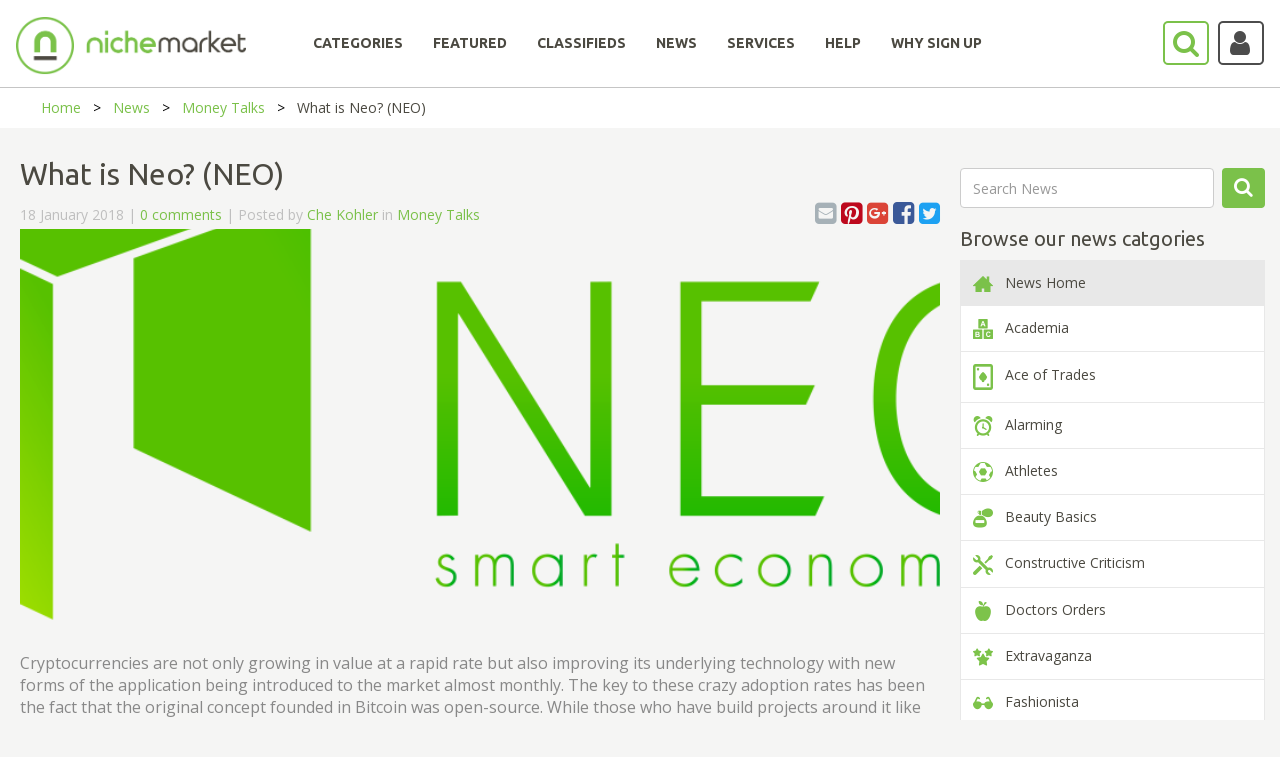

--- FILE ---
content_type: text/html; charset=utf-8
request_url: https://www.nichemarket.co.za/blog/money-talks/what-is-neo-neo
body_size: 82627
content:

<!DOCTYPE html>
<html>
<head>

    

    <script>

        (function (w, d, s, l, i) {
            w[l] = w[l] || []; w[l].push({
                'gtm.start':
                    new Date().getTime(), event: 'gtm.js'
            });
            var f = d.getElementsByTagName(s)[0],
                j = d.createElement(s), dl = l != 'dataLayer' ? '&l=' + l : '';
            j.async = true;
            j.src = 'https://www.googletagmanager.com/gtm.js?id=' + i + dl;
            f.parentNode.insertBefore(j, f);
        })(window, document, 'script', 'dataLayer', 'GTM-NC4SQD');

    </script>

    <script src='https://www.googletagservices.com/tag/js/gpt.js'></script>
    <script src='https://www.google.com/recaptcha/api.js'></script>
    <script>
        var googletag = googletag || {};
        googletag.cmd = googletag.cmd || [];

    </script>

    

    <meta charset="utf-8" />
    <meta name="viewport" content="width=device-width, initial-scale=1.0">
    

    <title>What is Neo? (NEO) - nichemarket</title>

    <link href="/Content/bootstrap.css" rel="stylesheet"/>
<link href="/Content/bootstrap-slider.css" rel="stylesheet"/>
<link href="/Content/font-awesome.min.css" rel="stylesheet"/>
<link href="/Scripts/slick/slick.css" rel="stylesheet"/>
<link href="/Scripts/slick/slick-theme.css" rel="stylesheet"/>
<link href="/Content/select2.min.css" rel="stylesheet"/>
<link href="/Content/bootstrap-timepicker.min.css" rel="stylesheet"/>
<link href="/Content/Site.css" rel="stylesheet"/>

    <script src="/Scripts/jquery-1.10.2.js"></script>
<script src="/Scripts/slick/slick.min.js"></script>
<script src="/Scripts/select2.full.min.js"></script>
<script src="/Scripts/popper.js"></script>
<script src="/Scripts/bootstrap.min.js"></script>
<script src="/Scripts/bootstrap-slider.js"></script>
<script src="/Scripts/confirmation.js"></script>
<script src="/Scripts/bootstrap-timepicker.min.js"></script>
<script src="/Scripts/jquery.maskedinput.js"></script>
<script src="/Scripts/star-rating.min.js"></script>

    <script src="/Scripts/modernizr-2.6.2.js"></script>

    <script src="/Scripts/bootstrap.js"></script>
<script src="/Scripts/respond.js"></script>

    <script src="/Scripts/jquery.validate.js"></script>
<script src="/Scripts/jquery.validate.unobtrusive.js"></script>
<script src="/Scripts/additional-methods.min.js"></script>


    
    <meta name='description' content='Get a full explanation of what NEO is, how it works, can it be mined, what it is used for and where the future of this altcoin will be
' /><meta itemprop='name' content='What is Neo? (NEO)' /><meta itemprop='description' content='Get a full explanation of what NEO is, how it works, can it be mined, what it is used for and where the future of this altcoin will be
' /><meta itemprop='image' content='https://www.nichemarket.co.za/admin/Content/images/metaDisplayImages/NEO-smarg-economy-logo-805x452.png><meta name='twitter:card' content='summary_large_image' /><meta name='twitter:site' content='@nichemarketcoza' /><meta name='twitter:title' content='What is Neo? (NEO)' /><meta name='twitter:description' content='Get a full explanation of what NEO is, how it works, can it be mined, what it is used for and where the future of this altcoin will be
' /><meta name='twitter:creator' content='@nichemarketcoza'><meta name='twitter:image: src' content=https://www.nichemarket.co.za/admin/Content/images/metaDisplayImages/NEO-smarg-economy-logo-805x452.png'/><meta property='og:title' content='What is Neo? (NEO)' /><meta property='og:type' content='article' /><meta property='og:url' content='https://www.nichemarket.co.za/blog/money-talks/what-is-neo-neo' /><meta property='og:image' content='https://www.nichemarket.co.za/admin/Content/images/metaDisplayImages/NEO-smarg-economy-logo-805x452.png' /><meta property='og:description' content='Get a full explanation of what NEO is, how it works, can it be mined, what it is used for and where the future of this altcoin will be
' /><meta property='og:site_name' content='nichemarket' /><meta property='article:published_time' content='2018-01-18T08:54:22.0000000' /><meta property='article:modified_time'  content='2018-01-18T00:00:00.0000000' /><meta property='article:section' content='Money Talks' /><meta property='article:tag' content=' Cryptocurrency,blockchain' /><meta property='fb:admins' content='883423185039803' /><link rel='canonical' href='https://www.nichemarket.co.za/blog/money-talks/what-is-neo-neo' />



    <script src="/Scripts/lodash.js"></script>
    <script type="text/javascript" async defer src="//assets.pinterest.com/js/pinit.js"></script>

    <link rel="icon" href="/Content/images/nichemarket_light_logo.png" sizes="32x32">
    
    <script>
        function setCookie(cname, cvalue, exdays, path) {
            var d = new Date();
            d.setTime(d.getTime() + (exdays * 24 * 60 * 60 * 1000));
            var expires = "expires=" + d.toUTCString();
            document.cookie = cname + "=" + cvalue + ";" + expires + ";path=" + path;
        }

        function getCookie(cname) {
            var name = cname + "=";
            var ca = document.cookie.split(';');
            for (var i = 0; i < ca.length; i++) {
                var c = ca[i];
                while (c.charAt(0) == ' ') {
                    c = c.substring(1);
                }
                if (c.indexOf(name) == 0) {
                    return c.substring(name.length, c.length);
                }
            }
            return "";
        }
    </script>

    

    <script type="application/ld+json">
        {
        "@context": "https://schema.org",
        "@type": "Organization",
        "name": "nichemarket",
        "url": "https://www.nichemarket.co.za",
        "logo": "https://www.nichemarket.co.za/Content/images/Nichemarket_Alt_500px_Light-notagline.png",
        "sameAs": [
        "https://www.facebook.com/nichemarket.co.za",
        "https://twitter.com/nichemarketcoza",
        "https://www.instagram.com/nichemarketcoza",
        "https://www.linkedin.com/company/nichemarket",
        "https://plus.google.com/+NichemarketZa",
        "https://za.pinterest.com/nichemarketcoza",
        "https://www.youtube.com/channel/UCtGpOpmwyzcxJai6DDb9FdQ"
        ]
        }
    </script>

    <script type="application/ld+json">
        {
        "@context": "https://schema.org",
        "@type": "WebSite",
        "url": "https://www.nichemarket.co.za/",
        "potentialAction": {
        "@type": "SearchAction",
        "target": "https://www.nichemarket.co.za/Search/Results?categoriesSlug=All&keyword={search_term_string}",
        "query-input": "required name=search_term_string"
        }
        }
    </script>

    <meta name="google-site-verification" content="BLLb-vH2-n9zdglHpt0f3x03y4PQQ816-GN8W7KvdQs" />
    <meta name="msvalidate.01" content="17B10AF28CB1C074E4D22335C92EAEDD" />
    
</head>

<body>
    

    <header>
        <nav class="navbar center" id="NavBarId">
            <!--------------------------------- Main Nav --------------------------------------------->
            <div id="Normal_Navbar" class="container-fluid">
                <div class="navbar-header">
                    <a class="navbar-brand" href="/"><img class="mobile-logo-size" src="/Content/images/Nichemarket_Alt_500px_Light-notagline.png" width="230" style="position:absolute;" /></a>
                    <a href="javascript:SearchBar()">
                        <i class="fa-search fa fa-2x pull-right searchButton-noBackground fa-border" style="margin-top:20px; position: absolute; right: 70px; padding: 6px 8px 6px 8px; height: 44.47px; width: 46.47px;"></i>
                    </a>
                    <a class="mobile-hide" href="javascript:toggleDropdown()">
                            <i class="fa-user fa fa-2x pull-right fa-border accountButton-noBackground user-icon"></i>
                    </a>
                    <button type="button" class="navbar-toggle burger-bar" data-toggle="collapse" data-target="#navbar" style="margin-top: 20px; width: 40px">
                        <i class="fa fa-bars"></i>
                    </button>
                </div>

                <div class="row menubar" style="padding-bottom:20px; width: 100%;">
                    <div class="collapse navbar-collapse hover-underline-menu navbar-inner" id="navbar" data-menu-underline-from-center>
                        <ul class="nav navbar-nav menu">
                            <li><a href="/categories" id="categoriesTab"><h5><b>CATEGORIES</b></h5></a></li>
                            <li><a href="/categories/curated" id="featuredCategoriesTab"><h5><b>FEATURED</b></h5></a></li>
                            <li><a href="/adverts" id="adsTab"><h5><b>CLASSIFIEDS</b></h5></a></li>
                            <li><a href="/blog" id="newsTab"><h5><b>NEWS</b></h5></a></li>
                                    <li><a href="/en/services" id="servicesTab"><h5><b>SERVICES</b></h5></a></li>
                                    <li><a href="/en/help" id="helpTab"><h5><b>HELP</b></h5></a></li>
                                    <li><a href="/en/increase-online-business-performance" id="whysignupTab"><h5><b>WHY SIGN UP</b></h5></a></li>

                            <li class="show-mobile" style="display:none;">
                                <a href="javascript:toggleDropdown()">
                                        <i class="fa-user fa fa-2x fa-border accountButton-noBackground mobile-user-icon"></i>
                                </a>
                            </li>
                        </ul>
                    </div>
                </div>
            </div>

            <!--------------------------------- Main Search --------------------------------------------->
            <div id="Search-Navbar" class="container-fluid" hidden style=" padding: 9px 0px 0px 0px;">
                <div class="row mobile-search-row " style="display: inline-flex; width: 100%">
                    <div class="col-lg-1 col-md-1 col-sm-6 col-xs-6 mobile-paddingTop10 mobile-paddingleft10 ">
                        <img href="/" src="/Content/images/nichemarket_light_logo.png" style=" cursor:pointer;  width: 60px; margin-top: -8px;  padding-bottom: 8px;" />
                    </div>
                    <div class="col-lg-1 col-md-1 col-lg-push-10 col-md-push-10 col-sm-6 col-xs-6 mobile-min-height60 mobile-paddingTop10 " style=" margin-top: -4px;">
                        <p class="mobile-display-block" style="display:none; position: absolute; margin: 10px 0px 0px -45px;font-size: 20px;">Search</p>
                        <a class="mobile-hide" href="javascript:NormalBar()" id="searchAtag">
                            <i class="fa-search fa fa-2x pull-right searchButton-noBackground fa-border" style=" position: absolute; right: 70px; padding:6px 8px 6px 8px;"></i>
                        </a>
                        <a href="javascript:CloseAll()">
                            <i class="fa-close fa fa-2x pull-right fa-border mobile-hide" style=" position: absolute; right: 15px; padding: 9px 13px; border: none !important; color: #a4a39f;"></i>
                        </a>
                        <a href="javascript:MobileCloseAll()">
                            <i class="fa-close fa fa-2x pull-right fa-border mobile-display-block" style="display:none; position: absolute; right: 15px; padding: 9px 13px; border: none !important; color: #a4a39f;"></i>
                        </a>
                    </div>
                    <div class="col-lg-10 col-md-10 col-lg-pull-1 col-md-pull-1 col-sm-12 col-xs-12 noPadding" style="display: inline; margin-top:-4px; ">
                        <div class="mobile-search-category">
                            <div class="col-lg-3 col-md-3 col-sm-3 col-xs-12 mobile-paddingTop15">
                                <select id="MainDropDownBar" class="select2-dropdown" style="width:100%; height: 45px !important;">
                                    <option value="All">All</option>
                                            <option value="automotive">Automotive &amp; Vehicles</option>
                                            <option value="beauty">Beauty &amp; Grooming</option>
                                            <option value="catering">Catering &amp; Confectioners</option>
                                            <option value="charity">Charities &amp; Social Projects     </option>
                                            <option value="construction">Construction &amp; Home Improvement</option>
                                            <option value="education">Education &amp; Training</option>
                                            <option value="entertainment">Entertainment &amp; Party</option>
                                            <option value="fashion">Fashion</option>
                                            <option value="finance">Finance</option>
                                            <option value="freelancers">Freelance</option>
                                            <option value="health">Healthcare</option>
                                            <option value="healthy-living">Healthy Living</option>
                                            <option value="hire">Hiring Services</option>
                                            <option value="legal">Legal</option>
                                            <option value="baby">Mom &amp; Baby</option>
                                            <option value="recruitment">Recruitment</option>
                                            <option value="retail">Retail</option>
                                            <option value="safety">Safety &amp; Security</option>
                                            <option value="sports">Sports and Recreation</option>
                                            <option value="travel">Travel &amp; Transport</option>

                                </select>
                            </div>
                            <div class="col-lg-7 col-md-7 col-sm-7 col-xs-12 mobile-paddingliftright15" style="padding-left:0px;padding-right:25px;">
                                <input id="MainSearchBar" class="select2-container fa-placholder" type="text" style="width:100%; border-radius:4px;  border: 1px solid #ccc; height: 45px !important;" placeholder="&#xF002; Tell us what you are looking for" />
                            </div>
                            <div class="col-lg-2 col-md-2 col-sm-2 col-xs-12 mobile-min-height60 mobile-paddingBottom15">
                                <a href="javascript:ShowFilter()" id="showfilterAtag" class="mobile-hide nicheButton pull-right mobile-search-button" style="width:130px;height: 45px; padding: 10px 0px 0px 25px;margin-right:24px;">Show filters</a>
                                <a href="javascript:MobileShowFilter()" id="Mobile-showfilterAtag" class=" nicheButton pull-right mobile-search-button mobile-display-block" style=" display:none;width:130px;height: 45px; padding: 10px 0px 0px 25px;margin-right:24px;">Show filters</a>
                                <a href="javascript:NormalBar()" id="Mobile-searchAtag" class="nicheButton pull-right mobile-search-button mobile-display-block" style="display:none; width:130px;height: 45px; padding: 10px 0px 0px 25px;margin: 15px 0px 0px 0px;">Search</a>
                            </div>
                        </div>
                    </div>

                </div>
                <!------------------------------------ Show Filter ---------------------------------------------->
                <div id="ShowFilters" class="mobile-filter-moveup" style="display:none; background-color: #f5f5f4;">
                    <div class="row clearfix">
                        <div class="col-md-4 mobile-nomargin" style="margin-top:40px">

                            <input id="LocationSearch" class="select2-container fa-placholder googleMap" type="text" style="width:100%; border-radius: 4px; border: 1px solid #a4a39f;" placeholder="Location" />
                        </div>
                        <div class="col-md-1 mobile-pull-left mobile-nomargin" style="margin-top:45px; text-align: right;">
                            <h4 style="color:#a4a39f"><strong>WITHIN</strong></h4>
                        </div>
                        <div class="col-md-4" style="margin-top:20px">
                            <div style="width:100%; margin: 0 auto;  text-align: center; ">


                                <input id="Slider" type="range" />

                                <div>
                                    <p class="pull-left" style=" color: #a4a39f; margin-top: -20px;">5km</p>
                                    <p class="pull-right" style="color: #a4a39f; margin-top: -20px;">500km</p>
                                </div>


                            </div>
                        </div>
                        <div class="col-md-3" style="margin-top:40px; text-align: center;padding-bottom:15px;">
                            <a href="javascript:MobileShowFilter()" class=" nicheButton pull-right mobile-search-button mobile-display-block" style=" display:none; margin-bottom:15px;">Hide filters</a>
                            <a href="javascript:MainSearch()" class="nicheButton">Search</a>
                        </div>
                    </div>
                    <div style=" text-align: center;padding-bottom: 15px;"><a href="javascript:AdvSearch()" class="news-link">Try our advance search</a></div>
                </div>
                <!-------------------------------------------------------------------------------------->
            </div>
            <!-------------------------------------------------------------------------------------->
        </nav>

    </header>
    <!-------------------------------  Dropdown Login  ----------------------------------->
    <div class="login-dropdown mobile-width100" id="loginDropdown">
        <div class="row clearfix">
                    <h5><b>LOG IN OR SIGN UP</b></h5>
                    <a href="/Authentication/Login" class="nicheButton nicheButton-noBackground" style="text-align:center">Log in to your account</a><br />
                    <a href="/Authentication/Register" class="nicheButton" style="text-align:center">Sign up</a>

        </div>
    </div>
    <!-------------------------------------------------------------------------------------->

    <div>
        
<script async='async' src='https://www.googletagservices.com/tag/js/gpt.js'></script>
<script>
  var googletag = googletag || {};
  googletag.cmd = googletag.cmd || [];
</script>

<script>
  googletag.cmd.push(function() {
    googletag.defineSlot('/102302237/News_Money_Talks_728x90', [728, 90], 'div-gpt-ad-1531815708041-0').addService(googletag.pubads());
    googletag.defineSlot('/102302237/News_Money_Talks_Mobile', [[250, 360], [300, 250], [250, 250], [336, 280]], 'div-gpt-ad-1531815708041-1').addService(googletag.pubads());
    googletag.defineSlot('/102302237/News_Money_Talks_160x600', [[120, 600], [160, 600]], 'div-gpt-ad-1531815708041-2').addService(googletag.pubads());
    googletag.defineSlot('/102302237/News_Money_Talks_Mobile_Side', [[250, 360], [300, 250], [250, 250], [336, 280]], 'div-gpt-ad-1531815708041-3').addService(googletag.pubads());
    googletag.pubads().enableSingleRequest();
    googletag.pubads().collapseEmptyDivs();
    googletag.enableServices();
  });
</script>

<script async src="//pagead2.googlesyndication.com/pagead/js/adsbygoogle.js"></script>
<script>
     (adsbygoogle = window.adsbygoogle || []).push({
          google_ad_client: "ca-pub-7716487833633098",
          enable_page_level_ads: true
     });
</script>

<script>

    //LD-JSON
    $('head').append(`<script type="application/ld+json">{
        "@context": "http://schema.org",
        "@type": "BreadcrumbList",
        "itemListElement": [{
        "@type": "ListItem",
        "position": 1,
        "name": "Blogs",
        "item": "http://www.nichemarket.co.za/blog"
        },
        {
        "@type": "ListItem",
        "position": 2,
        "name": "Money Talks",
        "item": "http://www.nichemarket.co.za/blog/money-talks"
        },
        {
        "@type": "ListItem",
        "position": 3,
        "name": "What is Neo? (NEO)",
        "item": "http://www.nichemarket.co.za/blog/money-talks/what-is-neo-neo"
        }]
        }<\/script>`
    );

</script>


<a href="javascript:changeclasses()"><div class=" Browse-Nav row" style="display:none">Browse our news <i class="fa fa-angle-down pull-right" style="padding-top: 5px;"></i></div></a>


<div class="breadcrumb-container">
    <ul class="breadcrumbs">
        <li><a href="/">Home</a></li>
        <li><a href="/blog">News</a></li>
        <li><a href="/blog/money-talks">Money Talks</a></li>
        <li>What is Neo? (NEO)</li>
    </ul>
</div>

<div class="page-content-block">
    <div class="clearfix">

        <!--Right Small Col-->
        <div class="col-md-3 col-md-push-9 col-sm-12  col-xs-12 Browse-Nav-paddingleft" style="padding-left:0; margin-top:30px">
            <!--Search Bar-->
            <div class="Browse-Nav-cards" id="Browse-Nav">
                <div class="row">
                    <div class="col-sm-10 col-xs-10" style="padding-left:0; padding-right:0">
                        <input id="blogSearchBox" class="form-control" placeholder="Search News" />
                    </div>
                    <div class="col-sm-2 col-xs-2 news-search">
                        <a href="javascript:searchBlog()" class="nicheButton">
                            <i class="fa fa-search"></i>
                        </a>
                    </div>
                </div>
                <h3>Browse our news catgories</h3>
                <div class="card" style="border-bottom:none" id="categorys-blogs">
                    <a href="/blog">
                        <div class="card-navigation-item " style="background: #e8e8e8">
                            <img src="/Content/images/icons/house.png" /> &nbsp; News Home
                        </div>
                    </a>
                    <a v-bind:href="'/blog/' + blogcategory.sSlugUrl" v-for="(blogcategory, index) in BlogCategorys" v-if="index < showCategory">
                        <div class="card-navigation-item">
                            <img v-if=" blogcategory.fklFileId != 0" v-bind:src="'/Helper/ReadImage/' + blogcategory.fklFileId" v-bind:alt="blogcategory.sCategoryName">
                            <img v-else-if=" blogcategory.sFilePath != ''" v-bind:src="blogcategory.sFilePath" v-bind:alt="blogcategory.sCategoryName">
                            <img v-else src="/Content/images/nichemarket_light_logo.png">
                            &nbsp; {{blogcategory.sCategoryName}}
                        </div>
                    </a>
                    <div class="card-navigation-item show-more" v-on:click="showMore">
                        <a>{{showLabel}}</a>
                    </div>
                </div>
            </div>

            <div class="mobile-hide">
                <!----Ad Slot Side----->
                <div class="ad-align hide-desktop-ad" style="text-align: center;margin: auto;padding-top: 20px;">
                    <!-- Google Ad Banner Ad Slot 1 -->
<!-- /102302237/News_Money_Talks_160x600 -->
<div id='div-gpt-ad-1531815708041-2'>
<script>
googletag.cmd.push(function() { googletag.display('div-gpt-ad-1531815708041-2'); });
</script>
</div>
                </div>


                
                
        <h3 style="font-weight:normal">Recent posts</h3>
            <a class="card-link" href="/blog/press-releases/africaworks-real-estate-platform">
                <div class="card noPadding  ">
                    <div class=" row" style="display: -webkit-box;line-height: 100%;padding: 10px 10px 10px 10px;">
                        <div style="width: 30%;" class="col-centered">
                                <img class="blog-img" src="https://www.nichemarket.co.za/Admin/Content/images/metaDisplayImages/Blog/0/africaworks-real-estate-platform.png" alt="AWIP real estate platform west Africa" style="width: 100%" />
                        </div>
                        <div class="col-centered" style="width:70%; padding-left:10px">
                            <p style="color:#7bc14a">Press Releases</p>
                            <p style="font-weight:bold !important; color:inherit">Africaworks Accelerates The Rollout Of Real Estate Investment Platform</p>
                            <p>20 January 2026</p>
                        </div>
                    </div>
                </div>
            </a>
            <br />
            <a class="card-link" href="/blog/press-releases/gen-z-marry-ai">
                <div class="card noPadding  ">
                    <div class=" row" style="display: -webkit-box;line-height: 100%;padding: 10px 10px 10px 10px;">
                        <div style="width: 30%;" class="col-centered">
                                <img class="blog-img" src="https://www.nichemarket.co.za/Admin/Content/images/metaDisplayImages/Blog/0/gen-z-marry-ai.png" alt="Press Release: Gen Z would marry AI " style="width: 100%" />
                        </div>
                        <div class="col-centered" style="width:70%; padding-left:10px">
                            <p style="color:#7bc14a">Press Releases</p>
                            <p style="font-weight:bold !important; color:inherit">80% of Gen-Zers Would Marry an AI</p>
                            <p>19 January 2026</p>
                        </div>
                    </div>
                </div>
            </a>
            <br />
            <a class="card-link" href="/blog/press-releases/ai-computing-power-assets">
                <div class="card noPadding  ">
                    <div class=" row" style="display: -webkit-box;line-height: 100%;padding: 10px 10px 10px 10px;">
                        <div style="width: 30%;" class="col-centered">
                                <img class="blog-img" src="https://www.nichemarket.co.za/Admin/Content/images/metaDisplayImages/Blog/0/ai-computing-power-assets.png" alt="How AI computing Power demands and monetisation " style="width: 100%" />
                        </div>
                        <div class="col-centered" style="width:70%; padding-left:10px">
                            <p style="color:#7bc14a">Press Releases</p>
                            <p style="font-weight:bold !important; color:inherit">The Rise of&#160;AI Computing Power Assets</p>
                            <p>16 January 2026</p>
                        </div>
                    </div>
                </div>
            </a>
            <br />
            <a class="card-link" href="/blog/industry-experts/common-aso-mistakes">
                <div class="card noPadding  ">
                    <div class=" row" style="display: -webkit-box;line-height: 100%;padding: 10px 10px 10px 10px;">
                        <div style="width: 30%;" class="col-centered">
                                <img class="blog-img" src="https://www.nichemarket.co.za/Admin/Content/images/metaDisplayImages/Blog/0/common-aso-mistakes.png" alt="Common ASO localisation mistakes app developers make" style="width: 100%" />
                        </div>
                        <div class="col-centered" style="width:70%; padding-left:10px">
                            <p style="color:#7bc14a">Industry Experts</p>
                            <p style="font-weight:bold !important; color:inherit">Common ASO Mistakes African App Developers Make</p>
                            <p>09 January 2026</p>
                        </div>
                    </div>
                </div>
            </a>
            <br />


                
                
        <h3 style="font-weight:normal">Popular posts</h3>
            <a class="card-link" href="/blog/extravaganza/trending-music-hashtags-get-posts-noticed">
                <div class="card noPadding  ">
                    <div class=" row" style="display: -webkit-box;line-height: 100%;padding: 10px 10px 10px 10px;">
                        <div style="width: 30%;" class="col-centered">
                                <img class="blog-img" src="/Helper/ReadImage/630" alt="Trending Music Hashtags" style="width: 100%" />
                        </div>
                        <div class="col-centered" style="width:70%; padding-left:10px">
                            <p style="color:#7bc14a">Extravaganza</p>
                            <p style="font-weight:bold !important; color:inherit">Trending Music Hashtags To Get Your Posts Noticed</p>
                            <p>24 August 2018</p>
                        </div>
                    </div>
                </div>
            </a>
            <br />
            <a class="card-link" href="/blog/geek-chic/iphone-ipad-charge-certain-positions">
                <div class="card noPadding  ">
                    <div class=" row" style="display: -webkit-box;line-height: 100%;padding: 10px 10px 10px 10px;">
                        <div style="width: 30%;" class="col-centered">
                                <img class="blog-img" src="/Helper/ReadImage/11997" alt="Fix iPhone only charging at angle" style="width: 100%" />
                        </div>
                        <div class="col-centered" style="width:70%; padding-left:10px">
                            <p style="color:#7bc14a">Geek Chic</p>
                            <p style="font-weight:bold !important; color:inherit">How To Fix iPhone/iPad Only Charging In Certain Positions </p>
                            <p>05 July 2020</p>
                        </div>
                    </div>
                </div>
            </a>
            <br />
            <a class="card-link" href="/blog/extravaganza/trending-wedding-hashtags">
                <div class="card noPadding  ">
                    <div class=" row" style="display: -webkit-box;line-height: 100%;padding: 10px 10px 10px 10px;">
                        <div style="width: 30%;" class="col-centered">
                                <img class="blog-img" src="/Helper/ReadImage/632" alt="Trending Wedding Hashtags" style="width: 100%" />
                        </div>
                        <div class="col-centered" style="width:70%; padding-left:10px">
                            <p style="color:#7bc14a">Extravaganza</p>
                            <p style="font-weight:bold !important; color:inherit">Trending Wedding Hashtags To Get Your Posts Noticed</p>
                            <p>18 September 2018</p>
                        </div>
                    </div>
                </div>
            </a>
            <br />
            <a class="card-link" href="/blog/money-talks/coupons-vouchers-south-africa">
                <div class="card noPadding  ">
                    <div class=" row" style="display: -webkit-box;line-height: 100%;padding: 10px 10px 10px 10px;">
                        <div style="width: 30%;" class="col-centered">
                                <img class="blog-img" src="/Helper/ReadImage/1608" alt="Voucher Codes Online South Africa" style="width: 100%" />
                        </div>
                        <div class="col-centered" style="width:70%; padding-left:10px">
                            <p style="color:#7bc14a">Money Talks</p>
                            <p style="font-weight:bold !important; color:inherit">How To Find Coupons &amp; Vouchers Online In South Africa</p>
                            <p>28 March 2019</p>
                        </div>
                    </div>
                </div>
            </a>
            <br />


            </div>
        </div>

        <!--Left Big Col-->
        <div class="col-md-9 col-md-pull-3 col-sm-12  col-xs-12" style="padding-left:0; padding-right:0">
            <div id="main-blog">
                <!--The Main blog-->
                <h1 style="padding-left:20px">What is Neo? (NEO)</h1>
                <div class="news-info row ">

                    <p class="col-lg-9" style="padding: 0;line-height: 200%;">18 January 2018 | <a id="commentButton" class="news-link">0 comments</a> | Posted by <a class="news-link" href="/blog-search?searchWord=Che Kohler">Che Kohler</a> in <a href="/blog/money-talks" class="news-link">Money Talks</a></p>
                    <div class="col-lg-3 mobile-pull-left" style="font-size:30px;text-align: right;padding: 0;line-height: 100%;">
                        <a class="blog-social-icon" href="https://twitter.com/home?status=Check%20out%20this%20blog%20post!%20https://www.nichemarket.co.za/blog/money-talks/what-is-neo-neo" target="_blank">
                            <i class="fa fa-twitter-square" style="color: #1da1f2; cursor:pointer"></i>
                        </a>
                        <a class="blog-social-icon" href="https://www.facebook.com/sharer/sharer.php?u=https://www.nichemarket.co.za/blog/money-talks/what-is-neo-neo" target="_blank">
                            <i class="fa fa-facebook-square" style="color:#3b5998; cursor:pointer"></i>
                        </a>
                        <a class="blog-social-icon" href="https://plus.google.com/share?url=https://www.nichemarket.co.za/blog/money-talks/what-is-neo-neo" target="_blank">
                            <i class="fa fa-google-plus-square" style="color:#db4437; cursor:pointer"></i>
                        </a>
                        <a class="blog-social-icon" href="https://www.pinterest.com/pin/create/button/" data-pin-custom="true">
                            <i class="fa fa-pinterest-square" style="color:#bd081c; cursor:pointer"></i>
                        </a>
                        <a class="blog-social-icon" href="mailto:?subject=What%20is%20Neo?%20(NEO)&body=Check%20out%20this%20blog%20post!%20https://www.nichemarket.co.za/blog/money-talks/what-is-neo-neo">
                            <i class="fa fa-envelope-square" style="color:#a6b1b7; cursor:pointer"></i>
                        </a>
                    </div>
                </div>
                <div style="margin: auto;text-align:center;overflow: hidden;max-height: 530px;">
                            <img src="https://www.nichemarket.co.za/admin/Content/images/metaDisplayImages/NEO-smarg-economy-logo-805x452.png" class="single-blog-image" alt="What is NEO coin" />
                </div>
                <div class="news-content" style="font-size:16px">
                    <p>
                        <p>Cryptocurrencies are not only growing in value at a rapid rate but also improving its underlying technology with new forms of the application being introduced to the market almost monthly. The key to these crazy adoption rates has been the fact that the original concept founded in Bitcoin was open-source. While those who have build projects around it like <a href="https://www.nichemarket.co.za/blog/what-is-litecoin-ltc/">Litecoin</a> and Ethereum have honoured that tradition by remaining open-source and contributing to the community as a whole. </p><p>When concepts and code are shared in this manner new projects are inevitable as eager developers run with the idea, try to improve on it stamp their own mark on it. One such digital currency is NEO, not to be confused with Keanu Reeves character in the Matrix, NEO a Chinese based cryptocurrency with some unique properties. </p><h2>What is NEO?</h2><p>Neo began life in 2014 and was known back then as <g class="gr_ gr_192 gr-alert gr_spell gr_inline_cards gr_disable_anim_appear ContextualSpelling ins-del multiReplace" data-gr-id="192" id="192">Antshares</g>. It was founded by Da Hongfei and Erik Zhang and has been referred to as &lsquo;China&rsquo;s first blockchain platform&rsquo;. Its popularity really only kicked off in 2016, supposedly in response to growing interest in the space and a need for blockchain solutions that meet the requirements of both government regulators and private companies. </p><p>In 2017, <g class="gr_ gr_193 gr-alert gr_spell gr_inline_cards gr_disable_anim_appear ContextualSpelling ins-del multiReplace gr-progress" data-gr-id="193" id="193">AntShares</g> was rebranded as Neo. NEO is seen as an iteration of the Ethereum&rsquo;s smart contracts concept along with a unique blockchain algorithm that improves upon Ethereum&rsquo;s model. </p><p>While the basics still apply, it also supports decentralized commerce, identification and digitization of several assets. NEO also closes loopholes that have caused some Ether contracts to be vulnerable to hackers. Apart from the NEO cryptocurrency, NEO has one more crypto-token called GAS (formerly know as ANC-<g class="gr_ gr_194 gr-alert gr_spell gr_inline_cards gr_disable_anim_appear ContextualSpelling ins-del multiReplace" data-gr-id="194" id="194">Antcoins</g>). </p><h2>Why should you pay attention to NEO?</h2><p><strong>SegWit</strong> </p><p>Segregated witness (SegWit) was a Bitcoin blockchain event in which miners and users voted on block-size changes to make the chain more useful as a transacting platform. They succeeded overwhelmingly, giving the untested system more credibility and boosting the price. For those not in the know surrounding Segwit, it is an extremely controversial subject. It is a different take on the transaction protocol that speeds up transfers by splitting the transaction into two segments, removing the unlocking signature (&ldquo;witness&rdquo; data) from the original portion and appending it as a separate structure at the end. </p><p><strong>Ethereum Valuation</strong> </p><p>Markets draw obvious parallels between NEO and Ethereum. While ETH is the West&rsquo;s smart contract player, NEO is a far East powerhouse. If Ethereum can hit $400 per coin, then its speculated that NEO could see a similar run, especially since it has a bigger market to play in. </p><p><strong>China Crypto Support</strong> </p><p>Fiat troubles and technological prowess have made China one of the largest crypto markets in the world. NEO looks to take a piece of their fervour, and many believe the sky is the limit. </p><p><strong>Superconducting Transactions</strong> </p><p>In a traditional currency exchange, orders are placed and matched in a centralized marketplace. The process is efficient, but it requires that the user release control of their funds to the exchange. By automating the placement and matching of orders across a consensus network, you can ensure that orders are matched and processed fairly and transparently, effectively creating a decentralized exchange. But this has trade-off as it results in slower transaction times with adjustments having to be validated across the network.</p><p>Neo proposes a system whereby exchange transactions are settled on the blockchain, but order matching is handled off-chain by a central exchange. Neo calls these transactions &lsquo;Superconducting Transactions&rsquo;. This is intended to provide the efficiency of centralized exchanges with the security of a decentralized exchange. </p><p><strong>NeoX</strong> </p><p>NeoX claims to allow transactions to traverse blockchains. Similar protocols involve generating smart contracts that serve to lock funds on one blockchain in return for access to funds on an alternate chain. </p><p><strong>NeoFS</strong> </p><p><g class="gr_ gr_662 gr-alert gr_spell gr_inline_cards gr_disable_anim_appear ContextualSpelling ins-del multiReplace" data-gr-id="662" id="662">NeoFS</g> allows large files to be divided and distributed across the network. Users can specify the level of reliability they expect of a file. Files with low-reliability requirements can be stored and retrieved at minimal cost. For a higher fee, data can be stored on more reliable nodes. </p><p><strong>NeoQS</strong> </p><p>Quantum computers threaten the security of certain cryptographic techniques. Neo uses a lattice-based cryptographic mechanism that it calls NeoQS (Quantum Safe) which is theoretically resistant to attacks from quantum computers. It&rsquo;s not likely that quantum computing will affect cryptographic systems in the near future, but it does offer some peace of mind. </p><p><strong>Byzantine Fault Tolerance</strong> </p><p>With dBFT and some other key optimizations, Neo claims to be able to handle over 1,000 transactions per second, with a goal of optimizing to over 10,000 transactions per second </p><p><strong>Smart Contract</strong> </p><p>The smart contract was first proposed by the cryptographer Nick Szabo In 1994. NEO has a decentralized, highly reliable, independent and tamper-resistant smart contract system called NeoContract. </p><h2>What is NEO being used for?</h2><p><strong>1. Dapps</strong> </p><p>Programmers can code and build <g class="gr_ gr_190 gr-alert gr_spell gr_inline_cards gr_disable_anim_appear ContextualSpelling ins-del multiReplace" data-gr-id="190" id="190">dapps</g> over the NEO platform. NEO will support the development of <g class="gr_ gr_191 gr-alert gr_spell gr_inline_cards gr_disable_anim_appear ContextualSpelling ins-del multiReplace" data-gr-id="191" id="191">dapps</g> by providing more latest and up-to-date development tools and techniques. </p><p><strong>2. Products and services</strong> </p><p>Many merchants providing their products and services online are already accepting bitcoin and they often also take NEO, if not you can use services like shapeshift to convert your NEO into BTC or ETH which are more widely accepted. </p><h2>Can you mine NEO?</h2><p>This is one of the major technical differences between NEO and Ethereum (as well as other cryptocurrencies).Cryptocurrencies that use Proof of Work (PoW) to validate transactions allow anyone to mine their currency as a reward for supporting the network while Proof of Stake (PoS) is a consensus mechanism that rewards users for holding a currency that is network support, both have their pros and cons. The problem with PoW is that it requires a lot of electricity to ensure network security by making nodes compete against each other to solve cryptographic puzzles by hashing. </p><p>PoS, on the other hand, lowers this electricity requirement by making validating nodes stake their currency in order to verify transaction incentivizing honest behaviour. But PoS still suffers from the possibility of a chain split in the event that a subset of nodes disagree with administrative decisions &ndash; like the split we saw last year which resulted in the creation of Ethereum Classic. </p><p>NEO instead uses Delegated Byzantine Fault Tolerance alternative (dBFT) as it&rsquo;s consensus mechanism which offers lower electricity costs and removes the possibility of a chain split which makes it useful for its goal of digitizing real-world financial assets. Participants in the system are able to designate certain nodes as bookkeepers. A bookkeeper node must maintain a minimum balance of NEO and meet certain performance requirements. Bookkeepers are tasked with verifying the blocks that are written to the blockchain. </p><p>If two-thirds of the nodes on the network can agree with a bookkeeper&rsquo;s version of the Blockchain, the consensus is achieved, and the proposed version of the Blockchain is validated. If consensus fails, an alternate bookkeeper is called, and the process is repeated. Because this consensus only needs to be replicated across a subset of the network, it is said to be more efficient than classic &ldquo;Byzantine Fault Tolerance&rdquo;. The network as a whole consumes fewer resources and can handle higher transaction volumes. </p><h2>Can you earn NEO?</h2><p>You can earn GAS a token built on the NEO network, simply by <g class="gr_ gr_182 gr-alert gr_spell gr_inline_cards gr_disable_anim_appear ContextualSpelling ins-del multiReplace" data-gr-id="182" id="182">hodling</g> NEO. All You will have to do is create a native NEO wallet, purchase NEO from an exchange and then send the NEO coins to your native NEO wallet. You will be rewarded daily with Gas for staking the network. Neo doesn't automatically credit Gas into your account because this would spam the blockchain.</p><p>Instead, you must claim the NeoGas when you want it by transferring your Neo to yourself. You can either continue to hold your GAS or sell your GAS on a few of the popular exchanges. </p><h2>Should you invest in NEO?</h2><p>NEO has a great team behind it, a large market to expand in and some really novel ideas that will take it forward. Unfortunately, it lacks mainstream appeal and adoption which it really needs to address in order to survive. </p><p>NEO still has a long way to go to create a superior product but their cooperation with Microsoft has put them in more favourable position as they look to syndicate their software within the software giants distribution channels. These are good signs for the currency's future in a growing market, however, cryptocurrency market is very much the wild west at the moment and no one knows which currency will become the superior product we choose to run with in the future. </p><p>For more on NEO check out <a href="https://neo.org/" rel="nofollow">their official website</a></p><h2>Contact us</h2><p>If you want to know more about cryptocurrency don&rsquo;t be shy we&rsquo;re happy to assist. Simply <a href="https://www.nichemarket.co.za/contact-us/" title="contact us about social media marketing">contact us</a></p><p><em><strong>Disclaimer:</strong> This article should not be taken as, and is not intended to provide any investment advice and is for educational purposes only. As of the time posting the writers may or may not have holdings in some of the coins or tokens they cover. Please conduct your own thorough research before investing in any cryptocurrency as all investments contain risk.</em></p>
                    </p>
                    <p>
                        Tags:
                                        <a class="news-link" href="/blog-search?searchWord= Cryptocurrency"> Cryptocurrency,</a>
                                        <a class="news-link" href="/blog-search?searchWord=blockchain">blockchain</a>

                    </p>
                </div>

                <!--Previous and Next -->
                <div id="page-component" v-if="!loading && (previousBlog != null && nextBlog != null)" class="row">
                    <div class="col-md-6 mobile-prev-blog" v-bind:class="{ borderRight : previousBlog != null }" style="text-align:right; padding: 20px 20px">
                        <div v-if="previousBlog != null">
                            <div class="col-md-5 ">
                                <a v-bind:href="'/blog/money-talks/' + previousBlog.sSlugUrl" rel="prev">
                                    <div class="pagination-block pagination-block-prev">
                                        <i class="fa fa-chevron-left fa-2x" style="margin-right:5px"></i>
                                    </div>
                                </a>
                            </div>
                            <div class="col-md-7 mobile-top-margin10 ">
                                <p><strong>Previous: {{ previousBlog.sTitle }}</strong></p>
                                <p style="color: #bfbfbf">Posted {{ previousBlog.dtDatePosting }}</p>
                            </div>
                        </div>
                    </div>
                    <div class="col-md-6 mobile-next-blog" v-bind:class="{ borderLeft : previousBlog == null }" style="padding: 20px 20px" v-if="nextBlog != null">
                        <div class="col-md-7">
                            <p><strong>Next: {{ nextBlog.sTitle }}</strong></p>
                            <p style="color: #bfbfbf">Posted {{ nextBlog.dtDatePosting }}</p>
                        </div>
                        <div class="col-md-5">
                            <a v-bind:href="'/blog/money-talks/' + nextBlog.sSlugUrl" rel="next">
                                <div class="pagination-block pagination-block-next">
                                    <i class="fa fa-chevron-right fa-2x"></i>
                                </div>
                            </a>
                        </div>
                    </div>
                </div>

                <!--Other blogs-->
                <h2 style="padding-left:20px">You might also like</h2>
                <div class="row clearfix">
                                <div class="col-md-6" style="padding-left:0; padding-right:0">
                                    <div class="card mobile-card" style="margin: 0 20px; min-height:550px">
                                        <a href="/blog/press-releases/find-int-remote-jobs-sa">
                                            <div class="blog-img-height" style="margin: auto;text-align: center;overflow: hidden;">
                                                    <img src="https://www.nichemarket.co.za/Admin/Content/images/metaDisplayImages/Blog/2348/find-int-remote-jobs-sa1.png" style="width: 100%" alt="Remote Work Jobs In SA" />
                                            </div>
                                        </a>
                                        <h3>Where You Can Find International Remote Jobs For South Africans</h3>
                                        <div class="news-info">
                                            <p>23 December 2025 </p>
                                            <p>Posted by <a class="news-link">Mia Stewart</a> in <a href="/blog/press-releases" class="news-link">Press Releases</a></p>
                                        </div>
                                        <br>
                                        <div class="news-content">
                                            <p>Want to find international remote jobs for South Africans? Look no further, in this breakdown we look at your options so you can start applying for W...</p>
                                            <a class="news-link" style="text-decoration:none !important;" href="/blog/press-releases/find-int-remote-jobs-sa">Read more</a>
                                        </div>
                                    </div>
                                </div>
                                <div class="col-md-6" style="padding-left:0; padding-right:0">
                                    <div class="card mobile-card" style="margin: 0 20px; min-height:550px">
                                        <a href="/blog/nichemarket-advice/video-production-company-vs-ai">
                                            <div class="blog-img-height" style="margin: auto;text-align: center;overflow: hidden;">
                                                    <img src="https://www.nichemarket.co.za/Admin/Content/images/metaDisplayImages/Blog/0/video-production-company-vs-ai.png" style="width: 100%" alt="Video production versus generative AI video" />
                                            </div>
                                        </a>
                                        <h3>Why Video Production Companies Still Outshine AI</h3>
                                        <div class="news-info">
                                            <p>24 December 2025 </p>
                                            <p>Posted by <a class="news-link">Che Kohler</a> in <a href="/blog/nichemarket-advice" class="news-link">nichemarket Advice</a></p>
                                        </div>
                                        <br>
                                        <div class="news-content">
                                            <p>A review of traditional video production versus generative AI videos and why businesses might be tempted to go the cheaper route, but it might cost y...</p>
                                            <a class="news-link" style="text-decoration:none !important;" href="/blog/nichemarket-advice/video-production-company-vs-ai">Read more</a>
                                        </div>
                                    </div>
                                </div>

                </div>

                <div id="comment">
                    <!--Leave Comment Section-->
                    <div class="row" style=" padding: 0 20px">
                        <h2>Leave us a comment</h2>
                            <div class="row" style="border-top: solid 1px #d1d0d0; padding:15px 0">
                                <div style="display:inline; padding: 20px 0">
                                    <p style="float:left"><strong>0 COMMENTS</strong></p>
                                    <p style="float:right"><a href="/Authentication/Login" class="news-link">Login to leave a comment</a></p>
                                </div>
                            </div>
                            <div class="row">
                                <textarea id="commnet-text" class="form-control" rows="5" placeholder="Write your comment here" disabled="disabled"></textarea>
                            </div>
                            <div class="row" style="padding:20px 0px 0px 0px;">
                                <a class=" nicheButton" style="width: fit-content; float:right; " href="/Authentication/Login">Add comment</a>
                            </div>
                    </div>
                    <!--Comments  -->
                    <div v-if="Comments.length > 0">
                        <hr />
                        <div v-for="(comment,index) in Comments" v-if="index < showComments">
                            <div class="row" style="padding: 0px 20px;">
                                <div class="col-lg-2" style="text-align:center; margin:auto">
                                    <img v-if="comment.fklFileId == 0" style="border-radius: 50%; width: 80px; height: 80px;" src="/Content/images/avatar.png" />
                                    <img v-else-if="comment.fklFileId != null" style="border-radius: 50%; width: 80px; height: 80px;" v-bind:src="'/Helper/ReadImage/' + comment.fklFileId" />
                                    <img v-else style="border-radius: 50%; width: 80px; height: 80px;" v-bind:src=" comment.sFilePath" />
                                    <p style="padding-top: 10px;margin: 0px;">{{comment.sUserName}}</p>
                                </div>
                                <div class="col-lg-10">
                                    <div class="row">

                                        <p v-if="comment.iDayLastEdit < 2" class="news-info" style="float:right; margin-bottom:0px;">{{comment.iDayLastEdit}} day ago</p>
                                        <p v-else class="news-info" style="float:right;margin-bottom:0px;">{{comment.iDayLastEdit}} days ago</p>
                                    </div>
                                    <div class="row">
                                        {{comment.sComment}}
                                    </div>
                                </div>
                            </div>
                            <hr />
                        </div>
                        <div class="row" style="text-align:center; margin:auto; padding-top: 20px;">
                            <a v-if=" !( Comments.length <= 3) " v-on:click="showMore()" class="news-link">{{showLable}}</a>
                        </div>
                    </div>

                    <!-- Google Ad Banner Mobile -->
                    <div class="ad-align show-mobile-ad" style="margin-top: 30px; display:none;">
<!-- /102302237/News_Money_Talks_Mobile -->
<div id='div-gpt-ad-1531815708041-1'>
<script>
googletag.cmd.push(function() { googletag.display('div-gpt-ad-1531815708041-1'); });
</script>
</div>

                    </div>

                </div>
            </div>
        </div>
    </div>
</div>
<style>
    ul {
        margin-left: 25px;
    }
</style>

<script src="/Scripts/vue.min.js"></script>
<script>

    $(document).ready(function () {
        var previewing = getCookie("Preview");
        if (previewing != "") {
            setCookie("Preview", false, 0, "/");
        }
    });

    function changeclasses() {
        if ($('#Browse-Nav').is(':visible')) {
            $('#Browse-Nav').fadeOut(1);
        }
        else {
            $('#Browse-Nav').fadeIn('slow');
        }
        $("#main-blogs").toggleClass("mobile-hide");
        $("#page-header").toggleClass("mobile-hide");
        $("#breascrumb").toggleClass("mobile-hide");
    }

    $("#commentButton").click(function () {
        var offset = 0; //Offset of 20px

        $('html, body').animate({
            scrollTop: $("#comment").offset().top + offset
        }, 1500);
    });

    const CategorysBlogComponent = new Vue({
        el: '#categorys-blogs',
        data: {
            BlogCategorys: [],
            showCategory: 9,
            showLabel: "Show More"
        },
        created: function () {
            var posturl = window.location.protocol + "//" + window.location.host + "/News/getCategoryBlog";
            var data = {};

            $.ajax({
                url: posturl,
                data: JSON.stringify(data),
                contentType: 'application/json; charset:utf-8;',
                type: 'POST',
                dataType: 'json',
                success: function (result) {
                    CategorysBlogComponent.BlogCategorys = result;
                },
                async: true,
                processData: true,
            });
        },
        methods: {
            showMore: function () {
                if (this.showLabel == "Show More") {
                    this.showCategory = this.BlogCategorys.length;
                    this.showLabel = "Show Less";
                }
                else {
                    this.showCategory = 9;
                    this.showLabel = "Show More";
                }
            },
        }
    })

    const PageingComponent = new Vue({
        el: '#page-component',
        data: {
            loading: true,
            previousBlog: [],
            nextBlog: []
        },
        created: function () {
            var posturl = window.location.protocol + "//" + window.location.host + "/News/getNextAndPreviousBlogs";
            var data;

            //get search parameters
            var searchData = getCookie("blogSearchData");

            if (searchData != "") {
                data = JSON.parse(searchData);
            }

            data.currentBlogId = 304;

            $.ajax({
                url: posturl,
                data: JSON.stringify(data),
                contentType: 'application/json; charset:utf-8;',
                type: 'POST',
                dataType: 'json',
                success: function (result) {
                    PageingComponent.previousBlog = result[0];
                    PageingComponent.nextBlog = result[1];
                    PageingComponent.loading = false;
                },
                async: true,
                processData: true,
            });
        }
    })

    const CommentComponent = new Vue({
        el: '#comment',
        data: {
            Comments: [],
            showComments: 3,
            showLable: "Show more Comments"
        },
        created: function () {
            this.loadComments();
        },
        methods: {
            saveComment: function () {
                var CommentMsg = $('#commnet-text').val();

                var posturl = window.location.protocol + "//" + window.location.host + "/News/setComment";
                var data = {
                    blogid: 304,
                    commentMsg: CommentMsg
                };

                $.ajax({
                    url: posturl,
                    data: JSON.stringify(data),
                    contentType: 'application/json; charset:utf-8;',
                    type: 'POST',
                    dataType: 'json',
                    success: function (result) {
                        $('#comment-text').val('');
                        CommentComponent.loadComments();
                    },
                    async: true,
                    processData: true,
                });
            },
            showMore: function () {
                if (this.showLable == "Show more comments") {
                    this.showComments = this.Comments.length;
                    this.showLable = "Show less comments";
                }
                else {
                    this.showComments = 3;
                    this.showLable = "Show more comments";
                }
            },
            loadComments: function () {
                var posturl = window.location.protocol + "//" + window.location.host + "/News/getComments";
                var data = {
                   blogid: 304
                };

                $.ajax({
                    url: posturl,
                    data: JSON.stringify(data),
                    contentType: 'application/json; charset:utf-8;',
                    type: 'POST',
                    dataType: 'json',
                    success: function (result) {
                        CommentComponent.Comments = result;
                    },
                    async: true,
                    processData: true,
                });
            }
        }
    })

    function searchBlog() {
        if ($('#blogSearchBox').val().replace(/\s/g, '').length) {
            window.location = window.location.protocol + "//" + window.location.host + "/blog-search?searchWord=" + $('#blogSearchBox').val();
        }
        else {
            $("#blogSearchBox").val('');
        }
    }

</script>



    </div>

    <form class="newsletterSignUp" id="SignUpForm" onsubmit="return false">
        <div id="NewsLetter">
            <h3>Sign up for our newsletter</h3>
            <div class="row clearfix">
                <div class="col-md-3" style="padding-left:0px ">
                    <div id="Name-div"><input class="Sign-up-Name form-control" id="Name-NewsLetter" placeholder="Name" required /></div>
                </div>
                <div class="col-md-3">
                    <div id="Email-div"><input id="Email-NewsLetter" style="height: 45px !important;" class="form-control Sign-up-height" placeholder="Email" type="email" required /></div>
                </div>
                <div class="col-md-3">
                    <select id="Type-NewsLetter" class="select2-dropdown Sign-up-height" style="width:100%;">
                        <option value="General">General</option>
                                <option value="Automotive &amp; Vehicles">Automotive &amp; Vehicles</option>
                                <option value="Beauty &amp; Grooming">Beauty &amp; Grooming</option>
                                <option value="Catering &amp; Confectioners">Catering &amp; Confectioners</option>
                                <option value="Charities &amp; Social Projects     ">Charities &amp; Social Projects     </option>
                                <option value="Construction &amp; Home Improvement">Construction &amp; Home Improvement</option>
                                <option value="Education &amp; Training">Education &amp; Training</option>
                                <option value="Entertainment &amp; Party">Entertainment &amp; Party</option>
                                <option value="Fashion">Fashion</option>
                                <option value="Finance">Finance</option>
                                <option value="Freelance">Freelance</option>
                                <option value="Healthcare">Healthcare</option>
                                <option value="Healthy Living">Healthy Living</option>
                                <option value="Hiring Services">Hiring Services</option>
                                <option value="Legal">Legal</option>
                                <option value="Mom &amp; Baby">Mom &amp; Baby</option>
                                <option value="Recruitment">Recruitment</option>
                                <option value="Retail">Retail</option>
                                <option value="Safety &amp; Security">Safety &amp; Security</option>
                                <option value="Sports and Recreation">Sports and Recreation</option>
                                <option value="Travel &amp; Transport">Travel &amp; Transport</option>

                    </select>
                </div>
                <div class="col-md-3" style="text-align:left">
                    
                    <div class="g-recaptcha" data-callback="recaptcha_callback" data-sitekey="6LcQxQgUAAAAAK4lF-vkOxqupWDzrjPGyGs8obDL" id="RecaptchaBox"></div>
                    
                    
                    
                    
                    <button style="height: 45px !important;" class="nicheButton" type="submit" onclick="SignUpNewsLetter()" id="SignUpButton">Sign up</button>
                </div>
            </div>
        </div>
        <div style="text-align:center" id='message'></div>
    </form>
    <footer>
        <div class="row" style="padding-top:20px; padding-bottom:20px">
            <div class="col-md-3 paddingLeftRight Bottom-border" style="min-height: 150px; margin-top: 30px;">
                <img src="/Content/images/nichemarket_light_logo.png" class="pull-left" style="padding-right:10px; height:100px" />
                <div>
                    <h2 style="margin-top: 10px; margin-left: 0px; color: #7bc14a;">22810</h2>
                    <h4>BUSINESS LISTINGS</h4>
                </div>

            </div>
            <div class="col-md-4 borderLeft borderRight paddingLeftRight Bottom-border footer-block">
                <h5><b>ABOUT NICHEMARKET</b></h5>
                <div class="col-md-6 col-sm-6 col-xs-6 noPadding">
                    <a href="/en/terms-and-conditions">Terms & Conditions</a>
                </div>
                <div class="col-md-6 col-sm-6 col-xs-6 noPadding">
                    <a href="/en/privacy-policy">Privacy policy</a>
                </div>
                <div class="col-md-6 col-sm-6 col-xs-6 noPadding">
                    <a href="/categories">View all listings</a>
                </div>
                <div class="col-md-6 col-sm-6 col-xs-6 noPadding">
                    <a href="/blog">Blogs</a>
                </div>
                        <div class="col-md-6 col-sm-6 col-xs-6 noPadding">
                            <a href="/en/services">Services</a>
                        </div>
                        <div class="col-md-6 col-sm-6 col-xs-6 noPadding">
                            <a href="/en/clients">Clients</a>
                        </div>
                        <div class="col-md-6 col-sm-6 col-xs-6 noPadding">
                            <a href="/en/about-us">About us</a>
                        </div>
                        <div class="col-md-6 col-sm-6 col-xs-6 noPadding">
                            <a href="/en/contact-us">Contact us</a>
                        </div>
                        <div class="col-md-6 col-sm-6 col-xs-6 noPadding">
                            <a href="/en/help">Help</a>
                        </div>
                        <div class="col-md-6 col-sm-6 col-xs-6 noPadding">
                            <a href="/en/content-policy">Content Policy</a>
                        </div>
                        <div class="col-md-6 col-sm-6 col-xs-6 noPadding">
                            <a href="/en/sitemap">Explore Our Site </a>
                        </div>
                        <div class="col-md-6 col-sm-6 col-xs-6 noPadding">
                            <a href="/en/test2">test 2</a>
                        </div>

            </div>
            <div class="col-md-2 borderRight paddingLeftRight Bottom-border ">
                <div class="row footer-block-join">
                    <h5><b>JOIN NICHEMARKET</b></h5>
                    <a href="/en/help">How to join</a> <br />
                    <a href="/en/help">Link to nichemarket</a>
                </div>
                <div class="row" style="padding-bottom: 15px;">
                    <h5><b>REGISTER A PRO ACCOUNT</b></h5>
                    <a class="nicheButton" style="color:white;display:table;" href="/en/pro">Sign Up For Pro</a>
                </div>
            </div>
            <div class="col-md-3 paddingLeftRight">
                <h5><b>FOLLOW US</b></h5>
                <a target="_blank" href="https://www.facebook.com/nichemarket.co.za " class="fa fa-social fa-facebook-square"></a>
                <a target="_blank" href="https://twitter.com/nichemarketcoza" class="fa fa-social fa-twitter-square"></a>
                <a target="_blank" href="https://plus.google.com/+NichemarketZa " class="fa fa-social fa-google-plus-square"></a>
                <a target="_blank" href="https://www.linkedin.com/company/nichemarket " class="fa fa-social fa-linkedin-square"></a>
                <a target="_blank" href="https://www.instagram.com/nichemarketcoza" class="fa fa-social fa-instagram"></a>
                <a target="_blank" href="https://za.pinterest.com/nichemarketcoza" class="fa fa-social fa-pinterest-square"></a>
                <a target="_blank" href="https://www.youtube.com/channel/UCtGpOpmwyzcxJai6DDb9FdQ" class="fa fa-social fa-youtube-square"></a>
            </div>
        </div>
    </footer>
    <div class="copyright">
        <h5>
            COPYRIGHT © 2026 . CREATED BY NICHEMARKET (PTY) LTD.<br>
            DEVELOPED BY <a href="https://www.netgen.co.za" target="_blank">NETGEN (PTY) LTD</a>
        </h5>
    </div>

    <style>
        .select2-container, .select2-container .select2-selection--single {
            height: 45px !important;
        }

        .select2-container--default .select2-selection--single .select2-selection__arrow {
            top: 10px !important;
        }

        .select2-container--default .select2-selection--single .select2-selection__rendered {
            line-height: 45px !important;
        }

        .showFilter-Active {
            right: 70px !important;
            text-align: center !important;
            padding: 10px 0px 0px 0px !important;
        }

        .search-Deactive {
            display: none !important;
        }
    </style>

    <script>
            $(document).ready(function () {
                $('.select2-dropdown').select2({
                    minimumResultsForSearch: -1
                });

                $('#Slider').slider({
                    min: 5,
                    max: 500,
                    scale: 'logarithmic',
                    step: 5,
                    formatter: function (value) {
                        return value + 'km';
                    }
                });

                $('#SignUpButton').hide();

                currentLocation();
                //$(".googleMap").val(infoWindow.geolocation);
            })

        function recaptcha_callback() {
            $('#RecaptchaBox').hide();
            $('#SignUpButton').show();
            $("#bValid").val(true);
        }
        function recaptchaExpired() {
            $('#SignUpButton').hide();
            $('#RecaptchaBox').show();
        }

            var validator = $("#SignUpForm").validate({
                rules: {
                    focusInvalid: false
                },
            });

            function SearchBar() {
                $('#Search-Navbar').fadeIn(500);
                $('#Normal_Navbar').hide();
            }

            function NormalBar() {
                var Keyword = $('#MainSearchBar').val();

                if (Keyword.replace(/\s/g, '').length) {
                    window.location = window.location.protocol + "//" + window.location.host + "/Search/Results?categoriesSlug=" + $("#MainDropDownBar").val() + "&keyword=" + $('#MainSearchBar').val();
                }
                else
                {
                    $('#Search-Navbar').hide();
                    $('#Normal_Navbar').fadeIn(500);
                    $('#ShowFilters').hide();
                    $('#MainSearchBar').val('');
                }
            }

            function MainSearch() {

                var mySlider = $("#Slider").slider();

                window.location = window.location.protocol + "//" + window.location.host + "/Search/Results?categoriesSlug=" + $("#MainDropDownBar").val() + "&keyword=" + $('#MainSearchBar').val() + "&location=" + $('#LocationSearch').val() + "&slidervalue=" + mySlider.slider('getValue');
        }

            function AdvSearch() {

                var mySlider = $("#Slider").slider();
                if ($('#MainSearchBar').val().length != 0 && $('#LocationSearch').val().length != 0 ) {
                    window.location = window.location.protocol + "//" + window.location.host + "/AdvanceSearch/Results?categoriesSlug=" + $("#MainDropDownBar").val() + "&keyword=" + $('#MainSearchBar').val() + "&location=" + $('#LocationSearch').val() + "&slidervalue=" + mySlider.slider('getValue');
                } else {
                    alert("Please make sure all search data is filled in.");
                }

            }

            function ShowFilter() {
                var x = document.getElementById("ShowFilters");
                if (x.style.display === "none") {
                    x.style.display = "block";
                    $('#showfilterAtag').addClass('showFilter-Active');
                    $('#showfilterAtag').text('Hide filters');
                    $('#searchAtag').addClass('search-Deactive');
                } else {
                    x.style.display = "none";
                    $('#showfilterAtag').removeClass('showFilter-Active');
                    $('#showfilterAtag').text('Show filters');
                    $('#searchAtag').removeClass('search-Deactive');
                }
        }



            function CloseAll() {
                $('#Search-Navbar').hide();
                var x = document.getElementById("ShowFilters");
                x.style.display = "none";
                $('#showfilterAtag').removeClass('showFilter-Active');
                $('#showfilterAtag').text('Show filters');
                $('#searchAtag').removeClass('search-Deactive');
                $('#Normal_Navbar').fadeIn(500);

        }

        function MobileShowFilter() {

            var x = document.getElementById("ShowFilters");
            if (x.style.display === "none") {
                x.style.display = "block";
                $('#Mobile-showfilterAtag').addClass('showFilter-Active');
                $('#Mobile-searchAtag').addClass('search-Deactive');
                $('#Mobile-showfilterAtag').addClass('search-Deactive');
            } else {
                x.style.display = "none";
                $('#Mobile-showfilterAtag').removeClass('showFilter-Active');
                $('#Mobile-searchAtag').removeClass('search-Deactive');
                $('#Mobile-showfilterAtag').removeClass('search-Deactive');
            }
        }

        function MobileCloseAll() {
            $('#Search-Navbar').hide();
            var x = document.getElementById("ShowFilters");
            x.style.display = "none";
            $('#Mobile-searchAtag').removeClass('search-Deactive');
            $('#Mobile-showfilterAtag').removeClass('search-Deactive');
            $('#Normal_Navbar').fadeIn(500);

        }


            $("[data-menu-underline-from-center] a").addClass("underline-from-center");

            function toggleDropdown() {
                if ($("#loginDropdown").hasClass("login-dropdown-active") || $("#loginDropdown").hasClass("login-dropdown-active-switch")) {
                    if ('False' == "True") {
                        $("#loginDropdown").removeClass("login-dropdown-active-switch");
                    }
                    else {
                        $("#loginDropdown").removeClass("login-dropdown-active");
                    }
                }
                else {
                    if ('False' == "True") {
                        $("#loginDropdown").addClass("login-dropdown-active-switch");
                    }
                    else {
                        $("#loginDropdown").addClass("login-dropdown-active");
                    }
                }
            }

            function SignUpNewsLetter() {

                $("#SignUpForm").submit(function (e) {
                    e.preventDefault();
                });

                var posturl = window.location.protocol + "//" + window.location.host + "/Home/setNewsLetterSignUp";
                var sName = $('#Name-NewsLetter').val();
                var sEmail = $('#Email-NewsLetter').val();
                var sType = $('#Type-NewsLetter').val();

                var data = {
                    sname: sName,
                    semail: sEmail,
                    snewslettertype: sType

                };

                $.ajax({
                    url: posturl,
                    data: JSON.stringify(data),
                    contentType: 'application/json; charset:utf-8;',
                    type: 'POST',
                    dataType: 'json',
                    success: function (result) {

                        if (result) {
                            $('#message').html("<h2>Newsletter Sign Up was Successful</h2>")
                                .append("<p>We will be in touch soon.</p>")
                                .hide()
                                .fadeIn(2000).delay(5000).fadeOut(2000);
                        } else {
                            //$('#Name-NewsLetter').val('');
                           // $('#Name-div').html("<input id='Name-NewsLetter' class='form-control' placeholder='Name' required />");

                            $('#message').html("<h2>Newsletter Sign Up was Unsuccessful!</h2>")
                                .append("<p>Please Try Again.</p>")
                                .hide()
                                .fadeIn(2000).delay(5000).fadeOut(2000);

                        }
                    },
                    async: false,
                    processData: true,
                });


            }

        function initGoogleAPI() {
            var options = {
                componentRestrictions: { country: "za" }
            };
            var inputAddress = $(".googleMap");
            for (var i = 0; i < inputAddress.length; i++) {
                var autocomplete = new google.maps.places.Autocomplete(inputAddress[i], options);
            }
        }

        function currentLocation() {

            var infoWindow;

                infoWindow = new google.maps.InfoWindow;

                // Try HTML5 geolocation.
                if (navigator.geolocation) {
                    navigator.geolocation.getCurrentPosition(function (position) {

                        var pos = {
                            lat: position.coords.latitude,
                            lng: position.coords.longitude
                        };

                        infoWindow.setPosition(pos);

                        //Convert to pos to name location
                        var geocoder = new google.maps.Geocoder;
                        geocoder.geocode({ 'location': pos }, function (results, status) {
                            if (status === 'OK') {
                                results.forEach(function loop(item, index) {
                                    item.types.forEach(function loop1(item1, index1) {
                                        if (item1 == "sublocality") {
                                            $("#LocationSearch").val(results[index].formatted_address);
                                        }
                                    });
                                });

                                //if ($("#LocationSearch").val() == "") {
                                //    $("#LocationSearch").val(results[index].formatted_address);
                                //}

                            } else {
                                window.alert('Geocoder failed due to: ' + status);
                            }
                        });

                    }, function () {
                        handleLocationError(true, infoWindow);
                    });
                } else {
                    // Browser doesn't support Geolocation
                    handleLocationError(false, infoWindow);
                }
        }

        function handleLocationError(browserHasGeolocation, infoWindow) {
            infoWindow.setContent(browserHasGeolocation ?
                'Error: The Geolocation service failed.' :
                'Error: Your browser doesn\'t support geolocation.');
        }

    </script>
    <script src="https://maps.googleapis.com/maps/api/js?key=AIzaSyAvgarGw0kXBtZfGiHB75r7cdUZLzav1Lk&callback=initGoogleAPI&libraries=places"></script>

</body>
</html>

--- FILE ---
content_type: text/html; charset=utf-8
request_url: https://www.google.com/recaptcha/api2/anchor?ar=1&k=6LcQxQgUAAAAAK4lF-vkOxqupWDzrjPGyGs8obDL&co=aHR0cHM6Ly93d3cubmljaGVtYXJrZXQuY28uemE6NDQz&hl=en&v=N67nZn4AqZkNcbeMu4prBgzg&size=normal&anchor-ms=20000&execute-ms=30000&cb=8yfwvjarij8y
body_size: 49497
content:
<!DOCTYPE HTML><html dir="ltr" lang="en"><head><meta http-equiv="Content-Type" content="text/html; charset=UTF-8">
<meta http-equiv="X-UA-Compatible" content="IE=edge">
<title>reCAPTCHA</title>
<style type="text/css">
/* cyrillic-ext */
@font-face {
  font-family: 'Roboto';
  font-style: normal;
  font-weight: 400;
  font-stretch: 100%;
  src: url(//fonts.gstatic.com/s/roboto/v48/KFO7CnqEu92Fr1ME7kSn66aGLdTylUAMa3GUBHMdazTgWw.woff2) format('woff2');
  unicode-range: U+0460-052F, U+1C80-1C8A, U+20B4, U+2DE0-2DFF, U+A640-A69F, U+FE2E-FE2F;
}
/* cyrillic */
@font-face {
  font-family: 'Roboto';
  font-style: normal;
  font-weight: 400;
  font-stretch: 100%;
  src: url(//fonts.gstatic.com/s/roboto/v48/KFO7CnqEu92Fr1ME7kSn66aGLdTylUAMa3iUBHMdazTgWw.woff2) format('woff2');
  unicode-range: U+0301, U+0400-045F, U+0490-0491, U+04B0-04B1, U+2116;
}
/* greek-ext */
@font-face {
  font-family: 'Roboto';
  font-style: normal;
  font-weight: 400;
  font-stretch: 100%;
  src: url(//fonts.gstatic.com/s/roboto/v48/KFO7CnqEu92Fr1ME7kSn66aGLdTylUAMa3CUBHMdazTgWw.woff2) format('woff2');
  unicode-range: U+1F00-1FFF;
}
/* greek */
@font-face {
  font-family: 'Roboto';
  font-style: normal;
  font-weight: 400;
  font-stretch: 100%;
  src: url(//fonts.gstatic.com/s/roboto/v48/KFO7CnqEu92Fr1ME7kSn66aGLdTylUAMa3-UBHMdazTgWw.woff2) format('woff2');
  unicode-range: U+0370-0377, U+037A-037F, U+0384-038A, U+038C, U+038E-03A1, U+03A3-03FF;
}
/* math */
@font-face {
  font-family: 'Roboto';
  font-style: normal;
  font-weight: 400;
  font-stretch: 100%;
  src: url(//fonts.gstatic.com/s/roboto/v48/KFO7CnqEu92Fr1ME7kSn66aGLdTylUAMawCUBHMdazTgWw.woff2) format('woff2');
  unicode-range: U+0302-0303, U+0305, U+0307-0308, U+0310, U+0312, U+0315, U+031A, U+0326-0327, U+032C, U+032F-0330, U+0332-0333, U+0338, U+033A, U+0346, U+034D, U+0391-03A1, U+03A3-03A9, U+03B1-03C9, U+03D1, U+03D5-03D6, U+03F0-03F1, U+03F4-03F5, U+2016-2017, U+2034-2038, U+203C, U+2040, U+2043, U+2047, U+2050, U+2057, U+205F, U+2070-2071, U+2074-208E, U+2090-209C, U+20D0-20DC, U+20E1, U+20E5-20EF, U+2100-2112, U+2114-2115, U+2117-2121, U+2123-214F, U+2190, U+2192, U+2194-21AE, U+21B0-21E5, U+21F1-21F2, U+21F4-2211, U+2213-2214, U+2216-22FF, U+2308-230B, U+2310, U+2319, U+231C-2321, U+2336-237A, U+237C, U+2395, U+239B-23B7, U+23D0, U+23DC-23E1, U+2474-2475, U+25AF, U+25B3, U+25B7, U+25BD, U+25C1, U+25CA, U+25CC, U+25FB, U+266D-266F, U+27C0-27FF, U+2900-2AFF, U+2B0E-2B11, U+2B30-2B4C, U+2BFE, U+3030, U+FF5B, U+FF5D, U+1D400-1D7FF, U+1EE00-1EEFF;
}
/* symbols */
@font-face {
  font-family: 'Roboto';
  font-style: normal;
  font-weight: 400;
  font-stretch: 100%;
  src: url(//fonts.gstatic.com/s/roboto/v48/KFO7CnqEu92Fr1ME7kSn66aGLdTylUAMaxKUBHMdazTgWw.woff2) format('woff2');
  unicode-range: U+0001-000C, U+000E-001F, U+007F-009F, U+20DD-20E0, U+20E2-20E4, U+2150-218F, U+2190, U+2192, U+2194-2199, U+21AF, U+21E6-21F0, U+21F3, U+2218-2219, U+2299, U+22C4-22C6, U+2300-243F, U+2440-244A, U+2460-24FF, U+25A0-27BF, U+2800-28FF, U+2921-2922, U+2981, U+29BF, U+29EB, U+2B00-2BFF, U+4DC0-4DFF, U+FFF9-FFFB, U+10140-1018E, U+10190-1019C, U+101A0, U+101D0-101FD, U+102E0-102FB, U+10E60-10E7E, U+1D2C0-1D2D3, U+1D2E0-1D37F, U+1F000-1F0FF, U+1F100-1F1AD, U+1F1E6-1F1FF, U+1F30D-1F30F, U+1F315, U+1F31C, U+1F31E, U+1F320-1F32C, U+1F336, U+1F378, U+1F37D, U+1F382, U+1F393-1F39F, U+1F3A7-1F3A8, U+1F3AC-1F3AF, U+1F3C2, U+1F3C4-1F3C6, U+1F3CA-1F3CE, U+1F3D4-1F3E0, U+1F3ED, U+1F3F1-1F3F3, U+1F3F5-1F3F7, U+1F408, U+1F415, U+1F41F, U+1F426, U+1F43F, U+1F441-1F442, U+1F444, U+1F446-1F449, U+1F44C-1F44E, U+1F453, U+1F46A, U+1F47D, U+1F4A3, U+1F4B0, U+1F4B3, U+1F4B9, U+1F4BB, U+1F4BF, U+1F4C8-1F4CB, U+1F4D6, U+1F4DA, U+1F4DF, U+1F4E3-1F4E6, U+1F4EA-1F4ED, U+1F4F7, U+1F4F9-1F4FB, U+1F4FD-1F4FE, U+1F503, U+1F507-1F50B, U+1F50D, U+1F512-1F513, U+1F53E-1F54A, U+1F54F-1F5FA, U+1F610, U+1F650-1F67F, U+1F687, U+1F68D, U+1F691, U+1F694, U+1F698, U+1F6AD, U+1F6B2, U+1F6B9-1F6BA, U+1F6BC, U+1F6C6-1F6CF, U+1F6D3-1F6D7, U+1F6E0-1F6EA, U+1F6F0-1F6F3, U+1F6F7-1F6FC, U+1F700-1F7FF, U+1F800-1F80B, U+1F810-1F847, U+1F850-1F859, U+1F860-1F887, U+1F890-1F8AD, U+1F8B0-1F8BB, U+1F8C0-1F8C1, U+1F900-1F90B, U+1F93B, U+1F946, U+1F984, U+1F996, U+1F9E9, U+1FA00-1FA6F, U+1FA70-1FA7C, U+1FA80-1FA89, U+1FA8F-1FAC6, U+1FACE-1FADC, U+1FADF-1FAE9, U+1FAF0-1FAF8, U+1FB00-1FBFF;
}
/* vietnamese */
@font-face {
  font-family: 'Roboto';
  font-style: normal;
  font-weight: 400;
  font-stretch: 100%;
  src: url(//fonts.gstatic.com/s/roboto/v48/KFO7CnqEu92Fr1ME7kSn66aGLdTylUAMa3OUBHMdazTgWw.woff2) format('woff2');
  unicode-range: U+0102-0103, U+0110-0111, U+0128-0129, U+0168-0169, U+01A0-01A1, U+01AF-01B0, U+0300-0301, U+0303-0304, U+0308-0309, U+0323, U+0329, U+1EA0-1EF9, U+20AB;
}
/* latin-ext */
@font-face {
  font-family: 'Roboto';
  font-style: normal;
  font-weight: 400;
  font-stretch: 100%;
  src: url(//fonts.gstatic.com/s/roboto/v48/KFO7CnqEu92Fr1ME7kSn66aGLdTylUAMa3KUBHMdazTgWw.woff2) format('woff2');
  unicode-range: U+0100-02BA, U+02BD-02C5, U+02C7-02CC, U+02CE-02D7, U+02DD-02FF, U+0304, U+0308, U+0329, U+1D00-1DBF, U+1E00-1E9F, U+1EF2-1EFF, U+2020, U+20A0-20AB, U+20AD-20C0, U+2113, U+2C60-2C7F, U+A720-A7FF;
}
/* latin */
@font-face {
  font-family: 'Roboto';
  font-style: normal;
  font-weight: 400;
  font-stretch: 100%;
  src: url(//fonts.gstatic.com/s/roboto/v48/KFO7CnqEu92Fr1ME7kSn66aGLdTylUAMa3yUBHMdazQ.woff2) format('woff2');
  unicode-range: U+0000-00FF, U+0131, U+0152-0153, U+02BB-02BC, U+02C6, U+02DA, U+02DC, U+0304, U+0308, U+0329, U+2000-206F, U+20AC, U+2122, U+2191, U+2193, U+2212, U+2215, U+FEFF, U+FFFD;
}
/* cyrillic-ext */
@font-face {
  font-family: 'Roboto';
  font-style: normal;
  font-weight: 500;
  font-stretch: 100%;
  src: url(//fonts.gstatic.com/s/roboto/v48/KFO7CnqEu92Fr1ME7kSn66aGLdTylUAMa3GUBHMdazTgWw.woff2) format('woff2');
  unicode-range: U+0460-052F, U+1C80-1C8A, U+20B4, U+2DE0-2DFF, U+A640-A69F, U+FE2E-FE2F;
}
/* cyrillic */
@font-face {
  font-family: 'Roboto';
  font-style: normal;
  font-weight: 500;
  font-stretch: 100%;
  src: url(//fonts.gstatic.com/s/roboto/v48/KFO7CnqEu92Fr1ME7kSn66aGLdTylUAMa3iUBHMdazTgWw.woff2) format('woff2');
  unicode-range: U+0301, U+0400-045F, U+0490-0491, U+04B0-04B1, U+2116;
}
/* greek-ext */
@font-face {
  font-family: 'Roboto';
  font-style: normal;
  font-weight: 500;
  font-stretch: 100%;
  src: url(//fonts.gstatic.com/s/roboto/v48/KFO7CnqEu92Fr1ME7kSn66aGLdTylUAMa3CUBHMdazTgWw.woff2) format('woff2');
  unicode-range: U+1F00-1FFF;
}
/* greek */
@font-face {
  font-family: 'Roboto';
  font-style: normal;
  font-weight: 500;
  font-stretch: 100%;
  src: url(//fonts.gstatic.com/s/roboto/v48/KFO7CnqEu92Fr1ME7kSn66aGLdTylUAMa3-UBHMdazTgWw.woff2) format('woff2');
  unicode-range: U+0370-0377, U+037A-037F, U+0384-038A, U+038C, U+038E-03A1, U+03A3-03FF;
}
/* math */
@font-face {
  font-family: 'Roboto';
  font-style: normal;
  font-weight: 500;
  font-stretch: 100%;
  src: url(//fonts.gstatic.com/s/roboto/v48/KFO7CnqEu92Fr1ME7kSn66aGLdTylUAMawCUBHMdazTgWw.woff2) format('woff2');
  unicode-range: U+0302-0303, U+0305, U+0307-0308, U+0310, U+0312, U+0315, U+031A, U+0326-0327, U+032C, U+032F-0330, U+0332-0333, U+0338, U+033A, U+0346, U+034D, U+0391-03A1, U+03A3-03A9, U+03B1-03C9, U+03D1, U+03D5-03D6, U+03F0-03F1, U+03F4-03F5, U+2016-2017, U+2034-2038, U+203C, U+2040, U+2043, U+2047, U+2050, U+2057, U+205F, U+2070-2071, U+2074-208E, U+2090-209C, U+20D0-20DC, U+20E1, U+20E5-20EF, U+2100-2112, U+2114-2115, U+2117-2121, U+2123-214F, U+2190, U+2192, U+2194-21AE, U+21B0-21E5, U+21F1-21F2, U+21F4-2211, U+2213-2214, U+2216-22FF, U+2308-230B, U+2310, U+2319, U+231C-2321, U+2336-237A, U+237C, U+2395, U+239B-23B7, U+23D0, U+23DC-23E1, U+2474-2475, U+25AF, U+25B3, U+25B7, U+25BD, U+25C1, U+25CA, U+25CC, U+25FB, U+266D-266F, U+27C0-27FF, U+2900-2AFF, U+2B0E-2B11, U+2B30-2B4C, U+2BFE, U+3030, U+FF5B, U+FF5D, U+1D400-1D7FF, U+1EE00-1EEFF;
}
/* symbols */
@font-face {
  font-family: 'Roboto';
  font-style: normal;
  font-weight: 500;
  font-stretch: 100%;
  src: url(//fonts.gstatic.com/s/roboto/v48/KFO7CnqEu92Fr1ME7kSn66aGLdTylUAMaxKUBHMdazTgWw.woff2) format('woff2');
  unicode-range: U+0001-000C, U+000E-001F, U+007F-009F, U+20DD-20E0, U+20E2-20E4, U+2150-218F, U+2190, U+2192, U+2194-2199, U+21AF, U+21E6-21F0, U+21F3, U+2218-2219, U+2299, U+22C4-22C6, U+2300-243F, U+2440-244A, U+2460-24FF, U+25A0-27BF, U+2800-28FF, U+2921-2922, U+2981, U+29BF, U+29EB, U+2B00-2BFF, U+4DC0-4DFF, U+FFF9-FFFB, U+10140-1018E, U+10190-1019C, U+101A0, U+101D0-101FD, U+102E0-102FB, U+10E60-10E7E, U+1D2C0-1D2D3, U+1D2E0-1D37F, U+1F000-1F0FF, U+1F100-1F1AD, U+1F1E6-1F1FF, U+1F30D-1F30F, U+1F315, U+1F31C, U+1F31E, U+1F320-1F32C, U+1F336, U+1F378, U+1F37D, U+1F382, U+1F393-1F39F, U+1F3A7-1F3A8, U+1F3AC-1F3AF, U+1F3C2, U+1F3C4-1F3C6, U+1F3CA-1F3CE, U+1F3D4-1F3E0, U+1F3ED, U+1F3F1-1F3F3, U+1F3F5-1F3F7, U+1F408, U+1F415, U+1F41F, U+1F426, U+1F43F, U+1F441-1F442, U+1F444, U+1F446-1F449, U+1F44C-1F44E, U+1F453, U+1F46A, U+1F47D, U+1F4A3, U+1F4B0, U+1F4B3, U+1F4B9, U+1F4BB, U+1F4BF, U+1F4C8-1F4CB, U+1F4D6, U+1F4DA, U+1F4DF, U+1F4E3-1F4E6, U+1F4EA-1F4ED, U+1F4F7, U+1F4F9-1F4FB, U+1F4FD-1F4FE, U+1F503, U+1F507-1F50B, U+1F50D, U+1F512-1F513, U+1F53E-1F54A, U+1F54F-1F5FA, U+1F610, U+1F650-1F67F, U+1F687, U+1F68D, U+1F691, U+1F694, U+1F698, U+1F6AD, U+1F6B2, U+1F6B9-1F6BA, U+1F6BC, U+1F6C6-1F6CF, U+1F6D3-1F6D7, U+1F6E0-1F6EA, U+1F6F0-1F6F3, U+1F6F7-1F6FC, U+1F700-1F7FF, U+1F800-1F80B, U+1F810-1F847, U+1F850-1F859, U+1F860-1F887, U+1F890-1F8AD, U+1F8B0-1F8BB, U+1F8C0-1F8C1, U+1F900-1F90B, U+1F93B, U+1F946, U+1F984, U+1F996, U+1F9E9, U+1FA00-1FA6F, U+1FA70-1FA7C, U+1FA80-1FA89, U+1FA8F-1FAC6, U+1FACE-1FADC, U+1FADF-1FAE9, U+1FAF0-1FAF8, U+1FB00-1FBFF;
}
/* vietnamese */
@font-face {
  font-family: 'Roboto';
  font-style: normal;
  font-weight: 500;
  font-stretch: 100%;
  src: url(//fonts.gstatic.com/s/roboto/v48/KFO7CnqEu92Fr1ME7kSn66aGLdTylUAMa3OUBHMdazTgWw.woff2) format('woff2');
  unicode-range: U+0102-0103, U+0110-0111, U+0128-0129, U+0168-0169, U+01A0-01A1, U+01AF-01B0, U+0300-0301, U+0303-0304, U+0308-0309, U+0323, U+0329, U+1EA0-1EF9, U+20AB;
}
/* latin-ext */
@font-face {
  font-family: 'Roboto';
  font-style: normal;
  font-weight: 500;
  font-stretch: 100%;
  src: url(//fonts.gstatic.com/s/roboto/v48/KFO7CnqEu92Fr1ME7kSn66aGLdTylUAMa3KUBHMdazTgWw.woff2) format('woff2');
  unicode-range: U+0100-02BA, U+02BD-02C5, U+02C7-02CC, U+02CE-02D7, U+02DD-02FF, U+0304, U+0308, U+0329, U+1D00-1DBF, U+1E00-1E9F, U+1EF2-1EFF, U+2020, U+20A0-20AB, U+20AD-20C0, U+2113, U+2C60-2C7F, U+A720-A7FF;
}
/* latin */
@font-face {
  font-family: 'Roboto';
  font-style: normal;
  font-weight: 500;
  font-stretch: 100%;
  src: url(//fonts.gstatic.com/s/roboto/v48/KFO7CnqEu92Fr1ME7kSn66aGLdTylUAMa3yUBHMdazQ.woff2) format('woff2');
  unicode-range: U+0000-00FF, U+0131, U+0152-0153, U+02BB-02BC, U+02C6, U+02DA, U+02DC, U+0304, U+0308, U+0329, U+2000-206F, U+20AC, U+2122, U+2191, U+2193, U+2212, U+2215, U+FEFF, U+FFFD;
}
/* cyrillic-ext */
@font-face {
  font-family: 'Roboto';
  font-style: normal;
  font-weight: 900;
  font-stretch: 100%;
  src: url(//fonts.gstatic.com/s/roboto/v48/KFO7CnqEu92Fr1ME7kSn66aGLdTylUAMa3GUBHMdazTgWw.woff2) format('woff2');
  unicode-range: U+0460-052F, U+1C80-1C8A, U+20B4, U+2DE0-2DFF, U+A640-A69F, U+FE2E-FE2F;
}
/* cyrillic */
@font-face {
  font-family: 'Roboto';
  font-style: normal;
  font-weight: 900;
  font-stretch: 100%;
  src: url(//fonts.gstatic.com/s/roboto/v48/KFO7CnqEu92Fr1ME7kSn66aGLdTylUAMa3iUBHMdazTgWw.woff2) format('woff2');
  unicode-range: U+0301, U+0400-045F, U+0490-0491, U+04B0-04B1, U+2116;
}
/* greek-ext */
@font-face {
  font-family: 'Roboto';
  font-style: normal;
  font-weight: 900;
  font-stretch: 100%;
  src: url(//fonts.gstatic.com/s/roboto/v48/KFO7CnqEu92Fr1ME7kSn66aGLdTylUAMa3CUBHMdazTgWw.woff2) format('woff2');
  unicode-range: U+1F00-1FFF;
}
/* greek */
@font-face {
  font-family: 'Roboto';
  font-style: normal;
  font-weight: 900;
  font-stretch: 100%;
  src: url(//fonts.gstatic.com/s/roboto/v48/KFO7CnqEu92Fr1ME7kSn66aGLdTylUAMa3-UBHMdazTgWw.woff2) format('woff2');
  unicode-range: U+0370-0377, U+037A-037F, U+0384-038A, U+038C, U+038E-03A1, U+03A3-03FF;
}
/* math */
@font-face {
  font-family: 'Roboto';
  font-style: normal;
  font-weight: 900;
  font-stretch: 100%;
  src: url(//fonts.gstatic.com/s/roboto/v48/KFO7CnqEu92Fr1ME7kSn66aGLdTylUAMawCUBHMdazTgWw.woff2) format('woff2');
  unicode-range: U+0302-0303, U+0305, U+0307-0308, U+0310, U+0312, U+0315, U+031A, U+0326-0327, U+032C, U+032F-0330, U+0332-0333, U+0338, U+033A, U+0346, U+034D, U+0391-03A1, U+03A3-03A9, U+03B1-03C9, U+03D1, U+03D5-03D6, U+03F0-03F1, U+03F4-03F5, U+2016-2017, U+2034-2038, U+203C, U+2040, U+2043, U+2047, U+2050, U+2057, U+205F, U+2070-2071, U+2074-208E, U+2090-209C, U+20D0-20DC, U+20E1, U+20E5-20EF, U+2100-2112, U+2114-2115, U+2117-2121, U+2123-214F, U+2190, U+2192, U+2194-21AE, U+21B0-21E5, U+21F1-21F2, U+21F4-2211, U+2213-2214, U+2216-22FF, U+2308-230B, U+2310, U+2319, U+231C-2321, U+2336-237A, U+237C, U+2395, U+239B-23B7, U+23D0, U+23DC-23E1, U+2474-2475, U+25AF, U+25B3, U+25B7, U+25BD, U+25C1, U+25CA, U+25CC, U+25FB, U+266D-266F, U+27C0-27FF, U+2900-2AFF, U+2B0E-2B11, U+2B30-2B4C, U+2BFE, U+3030, U+FF5B, U+FF5D, U+1D400-1D7FF, U+1EE00-1EEFF;
}
/* symbols */
@font-face {
  font-family: 'Roboto';
  font-style: normal;
  font-weight: 900;
  font-stretch: 100%;
  src: url(//fonts.gstatic.com/s/roboto/v48/KFO7CnqEu92Fr1ME7kSn66aGLdTylUAMaxKUBHMdazTgWw.woff2) format('woff2');
  unicode-range: U+0001-000C, U+000E-001F, U+007F-009F, U+20DD-20E0, U+20E2-20E4, U+2150-218F, U+2190, U+2192, U+2194-2199, U+21AF, U+21E6-21F0, U+21F3, U+2218-2219, U+2299, U+22C4-22C6, U+2300-243F, U+2440-244A, U+2460-24FF, U+25A0-27BF, U+2800-28FF, U+2921-2922, U+2981, U+29BF, U+29EB, U+2B00-2BFF, U+4DC0-4DFF, U+FFF9-FFFB, U+10140-1018E, U+10190-1019C, U+101A0, U+101D0-101FD, U+102E0-102FB, U+10E60-10E7E, U+1D2C0-1D2D3, U+1D2E0-1D37F, U+1F000-1F0FF, U+1F100-1F1AD, U+1F1E6-1F1FF, U+1F30D-1F30F, U+1F315, U+1F31C, U+1F31E, U+1F320-1F32C, U+1F336, U+1F378, U+1F37D, U+1F382, U+1F393-1F39F, U+1F3A7-1F3A8, U+1F3AC-1F3AF, U+1F3C2, U+1F3C4-1F3C6, U+1F3CA-1F3CE, U+1F3D4-1F3E0, U+1F3ED, U+1F3F1-1F3F3, U+1F3F5-1F3F7, U+1F408, U+1F415, U+1F41F, U+1F426, U+1F43F, U+1F441-1F442, U+1F444, U+1F446-1F449, U+1F44C-1F44E, U+1F453, U+1F46A, U+1F47D, U+1F4A3, U+1F4B0, U+1F4B3, U+1F4B9, U+1F4BB, U+1F4BF, U+1F4C8-1F4CB, U+1F4D6, U+1F4DA, U+1F4DF, U+1F4E3-1F4E6, U+1F4EA-1F4ED, U+1F4F7, U+1F4F9-1F4FB, U+1F4FD-1F4FE, U+1F503, U+1F507-1F50B, U+1F50D, U+1F512-1F513, U+1F53E-1F54A, U+1F54F-1F5FA, U+1F610, U+1F650-1F67F, U+1F687, U+1F68D, U+1F691, U+1F694, U+1F698, U+1F6AD, U+1F6B2, U+1F6B9-1F6BA, U+1F6BC, U+1F6C6-1F6CF, U+1F6D3-1F6D7, U+1F6E0-1F6EA, U+1F6F0-1F6F3, U+1F6F7-1F6FC, U+1F700-1F7FF, U+1F800-1F80B, U+1F810-1F847, U+1F850-1F859, U+1F860-1F887, U+1F890-1F8AD, U+1F8B0-1F8BB, U+1F8C0-1F8C1, U+1F900-1F90B, U+1F93B, U+1F946, U+1F984, U+1F996, U+1F9E9, U+1FA00-1FA6F, U+1FA70-1FA7C, U+1FA80-1FA89, U+1FA8F-1FAC6, U+1FACE-1FADC, U+1FADF-1FAE9, U+1FAF0-1FAF8, U+1FB00-1FBFF;
}
/* vietnamese */
@font-face {
  font-family: 'Roboto';
  font-style: normal;
  font-weight: 900;
  font-stretch: 100%;
  src: url(//fonts.gstatic.com/s/roboto/v48/KFO7CnqEu92Fr1ME7kSn66aGLdTylUAMa3OUBHMdazTgWw.woff2) format('woff2');
  unicode-range: U+0102-0103, U+0110-0111, U+0128-0129, U+0168-0169, U+01A0-01A1, U+01AF-01B0, U+0300-0301, U+0303-0304, U+0308-0309, U+0323, U+0329, U+1EA0-1EF9, U+20AB;
}
/* latin-ext */
@font-face {
  font-family: 'Roboto';
  font-style: normal;
  font-weight: 900;
  font-stretch: 100%;
  src: url(//fonts.gstatic.com/s/roboto/v48/KFO7CnqEu92Fr1ME7kSn66aGLdTylUAMa3KUBHMdazTgWw.woff2) format('woff2');
  unicode-range: U+0100-02BA, U+02BD-02C5, U+02C7-02CC, U+02CE-02D7, U+02DD-02FF, U+0304, U+0308, U+0329, U+1D00-1DBF, U+1E00-1E9F, U+1EF2-1EFF, U+2020, U+20A0-20AB, U+20AD-20C0, U+2113, U+2C60-2C7F, U+A720-A7FF;
}
/* latin */
@font-face {
  font-family: 'Roboto';
  font-style: normal;
  font-weight: 900;
  font-stretch: 100%;
  src: url(//fonts.gstatic.com/s/roboto/v48/KFO7CnqEu92Fr1ME7kSn66aGLdTylUAMa3yUBHMdazQ.woff2) format('woff2');
  unicode-range: U+0000-00FF, U+0131, U+0152-0153, U+02BB-02BC, U+02C6, U+02DA, U+02DC, U+0304, U+0308, U+0329, U+2000-206F, U+20AC, U+2122, U+2191, U+2193, U+2212, U+2215, U+FEFF, U+FFFD;
}

</style>
<link rel="stylesheet" type="text/css" href="https://www.gstatic.com/recaptcha/releases/N67nZn4AqZkNcbeMu4prBgzg/styles__ltr.css">
<script nonce="yg6AE_8Y_1_DHttr2s67QA" type="text/javascript">window['__recaptcha_api'] = 'https://www.google.com/recaptcha/api2/';</script>
<script type="text/javascript" src="https://www.gstatic.com/recaptcha/releases/N67nZn4AqZkNcbeMu4prBgzg/recaptcha__en.js" nonce="yg6AE_8Y_1_DHttr2s67QA">
      
    </script></head>
<body><div id="rc-anchor-alert" class="rc-anchor-alert"></div>
<input type="hidden" id="recaptcha-token" value="[base64]">
<script type="text/javascript" nonce="yg6AE_8Y_1_DHttr2s67QA">
      recaptcha.anchor.Main.init("[\x22ainput\x22,[\x22bgdata\x22,\x22\x22,\[base64]/[base64]/[base64]/[base64]/[base64]/UltsKytdPUU6KEU8MjA0OD9SW2wrK109RT4+NnwxOTI6KChFJjY0NTEyKT09NTUyOTYmJk0rMTxjLmxlbmd0aCYmKGMuY2hhckNvZGVBdChNKzEpJjY0NTEyKT09NTYzMjA/[base64]/[base64]/[base64]/[base64]/[base64]/[base64]/[base64]\x22,\[base64]\\u003d\x22,\x22w5xbw5/Ct0nCvkEVIR7DpsKAZcKaw6U7w6TDu2DDk2AXw5LCrHbCusOKKHwgBgJLQljDg0x8wq7Dh0zDp8O+w7rDmS3DhMO2Q8Kiwp7CicOuAMOIJQTDnzQidMOVXEzDlcOoU8KML8Kcw5/[base64]/GF7CpMKpXXnCrcK1dsKPdcO1wotTacKOb1gDw4HDjWDDjgw6w78PRQ5Iw6tjwozDsk/DmQIoFEVEw6vDu8KDw4wbwoc2OsKkwqMvwq3CucO2w7vDpxbDgsOIw4jCtFICDD/CrcOSw4NTbMO7w695w7PCsQxew7VddX1/OMOhwqVLwoDCh8K0w4puesKlOcObTcKTInx/w44Xw4/CtMOrw6vCoX7CnlxoRloow4rCsR8Jw692HcKbwqBJXMOIOSVaeFAMaMKgwqrCrjEVKMK3wpxjSsO3AcKAwoDDunsyw5/Cj8KnwpNgw5wxRcOHwqvCjRTCjcKkwpPDisOeY8K2TifDtjHCnjPDtcKVwoHCo8Obw4dWwqsXw5jDq0DCmcOawrbCi2vDosK8K3oWwocbw6d7ScK5woUrYsKaw5TDozTDnHbDjSgpw7xAwo7DrTLDhcKRf8OywrnCi8KGw5E/[base64]/[base64]/DiXDDjxfCvsKFwrB0AsOfGMKUERPDtcKiY8KGw4ldw5jCmTpEwo0tNkzDgRRUw6wuZTNHdHnCnsKZwpjDi8OlIzJHwpTCglw/bMOzQUhFwoVvwr3Cp3bCjRPDhGrChMObwq1bw6lbwrfCpcOkR8KKYgzDpsKbwoMfw65jw5Vww6Npw6QkwoR0w6w8AURFw549M10iawfCh1wZw7DDu8KXwrvClMK0W8OZOsKrw6VuwqxVTFzCvw4jY18pwrDDkTMDw7zDlcK7w4ghWgoBwo3CrMOiCEjCs8KoMcKPfQ/DhFE6HSjDjcOZY2p/YsOuPDHDkMKVAsK1VybDnk8Ww7fDqcOrL8O9wo7Cl0zCvMK2RmnCpWFiw5RgwqJHwp0JW8O2JwAhXBZbw4MeBhzDscKSb8OGwr7DkMKXwrtJXwfDlV3CpXtYeQfDg8OBLcKwwoM8TMKWGcKXR8K+wrslSDs3KBnCgcK5w5Euw7/CscOPwoYjwolWw51ZMsK2w4oYdcK/[base64]/CmXTDhFY8LMKAGMKnwqzCjTXDs1zDosK5fDLDo8KHB8O9wrTDqsKwcMOnO8KVw68wF3wHw4zDv1LCsMKWw57Cnx/CqVDDswN+wrPCu8ONwoY/[base64]/DmsOOwp3CkzDDqD98Rhs4NFTCtGfCv8K/[base64]/w77DrcKVEMKcVT/CoMKBw5fChcKMw6LDhsKpwqzCvQvDt8KuwrMewozCiMOkCVDDrAdbacKuwrbDo8OTwpggw41tAcOZw4QKRsOVScO5wpHDhggTw5rDp8OqVcKVwqtgCVEywrB3w6nCgcOewonCmC7ClMOUbzbDgsOBw4vDlHsSw651woNzcsK/[base64]/ClMKTMsKtwp9Vw5jChsOIKMOfa8KxGkNMwqh1BsKbw60zw5nCmwjCocKrM8OIwr7CkUPCp1HCpMKSP18PwpRBaH/Ctw3DgjDCnsOrFQxVw4DDu0XCvsKEw4nDn8KGcAAfZsKaw4jCiQrCssKTL3QFwqIKw5vDs2XDnD5AMcOhw6nCiMOgYETDmMK+GDfDssOWSifCvMO3WFnCmX4/D8K0Y8KBwpfDkcKKwrDCpwzDkcKYwoJRBcOCwopwwpzCh3vCrCTDr8K6MzPClAjCoMOYN2/DjsO8w7jCpEdPFsO1ey3CksKCWMObZcK8w44YwqJxwrrCscKkwofCh8OKwpciwpLCtcOOwpPDsy3DmHp3JAoUb3B2w7xZY8ODwo99wqrDoz4LEVDCsl4Gw5ldwo0jw4jDuSnDg18Tw6vCl0dmwoDCmQrCinEDwo9mw6okw4AxYDbCm8K6fcOAwrLCtcOawqR/w7FCUD4pfxU/dn/[base64]/[base64]/w5XDi8OPw7TDhy3CusO2w4bDuMOpZMKyEA0PA8OkRlVrK18kw5tOw4zDrDjCrF7DgsKRPwTDpRnDj8OVVcO+wrDCgcKqw4o2w5fCu2bCokpsQ0lDwqLDqBrDisK+w5/[base64]/DtyDDgTUDGidMwrElecK6w47DmEzCk8KEwoPDkgQgGcOZX8KTRmrCvx/CiwQ4KnXDhU5VG8OzIAbDrMOtwoNyKUXCvT7DhTPCgMOIFsKVHcK6w4fDs8OQw7gqFRhgwpvCssOZBsK/Nkk/w4E1w5fDuzIbw7vCocKZwo/CgsOQw5IDUl1YBsOXf8KOw43Cr8KtBgvDjMKkw4YFacKiwq9ZwrIRwoLCv8OJA8KdC05ofsKHeTrCrsOBNUdow7NLwq5CJcOXTcKVOBJGwqFDwr/CqcKgOzXDtMKiw6fDl2EMK8O/[base64]/fjPCqn0JwpFBw67DgwDChzY7wovDicKZw64yw6vCmlEaJMOsQ00EwrhyEcKgdSLCn8KXaTDDu14kwqtPbsKcD8OIw6tjUsKAfCzDpXgKwqMJwrktZyYID8KbQcKUw4ptesKoHsO9PQcDwpLDviTDnsKpwo5GBmUhTAARw4XDkcO3w5HCrMOrVVLDn0RHSMK/w6ohf8Orw6/CiFMAwr7CtMKQPDBAwqc+bMOrJMK5wqdSLGrDkXxcR8OfLi7DmMKDKMKeEXDDvmzDqMOFJFEzw4kAw6vCqQbDnSXCoBTCncKRwqTCucKfGcKGw4MZEsOFw7YTwpFGbsOoDQHCjxwtwq7DsMKCwqnDn1TCjXDCshJNLMOGY8K4BSPClcOEw5NJw6UnVR7CvD/DucKOworCqMOAwozDv8KcwpbCo1rDjRoiKCrDrjRjwpTDu8OrInQpGQ1xwprCpcOGw5sAHcO3R8K0H2ACwq/Ct8OTwoTDjcO/QDLCgMKzw4JowqTCgBgzLsKJw6ZqWB7DvcOuIMOaPFTDmkgETnN7WMOCRcKnwqwaT8O+w47ChShHw7nCuMORw4DCgcOdw6LDqsKSMcKfccOnwrt6W8KhwphUFcOlworCu8KUa8KewokFIsK0wqY/[base64]/w4vDlsKLw7zDr8OdwqrDtMKUA03CvMK2SU0nDsKIdsK6JSHCvcKJw7tnw7nCpsOEwrvDjhdCYsKFQMK0wqLCpcO+OA/[base64]/[base64]/DizPDjsKYw6w4FmIILMKQw7vCucONw7TDqsOQwoLCtEMHb8O4w4Jew5fDs8KeckpgwoXDhk1nQ8KHw6bCpcOsOcO6wrIVIcOdAMKPZnNBw6Q5A8Oow5bDiFTChsOoUmcvbhxGwq3CnRYKwpzDqT4LVsKEwrcjU8Otw5TClVHCjsO/woPDjH5fcybDt8K0GV/Dq1B3AR/DjsO+wqvDo8OuwrfCgB3Cl8KCJDHCh8KNw5A6w7XDv0hFw64sMMO8dsKSwojDgMKfJVo+w7jChCoWS2ciUsKSw5lGVMOawrDCnG3DuApUUcOtHgfCk8OcwrjDhsKRwq/Dg1V6alscGDokPcKWw44EYHbDmsKOMMKcQj/[base64]/DsMO1fi7CtCrDlXnDi8OAecO5dcOdccOkwoghEcOzw7zCm8KqCnTCsBAXwoHCqn0Zwr9Lw5XDj8K+w6IOA8OswqfDt2fDnEbDkMKoAkRRecOawpjDl8OHFU1nwpHCg8K1wr1IMcOyw4fCpVUWw5DDnhI6wpvDvBgWwrFfN8K4wpIEw5lyb8Ohen3CnCVaccOGwq/Cp8O1w5vCjcOAw4BmXRHCgsOnwrnCgmpve8OZw5hBQ8ObwoZ9TcOYwoDDiQR6w4howoTCiAR+SMOXwpXDg8OVK8OTwrLDisKnNMOWwoPCmwl5SnckchPCvsOpw4drKMK+LURLw4rDkz7Dp1TDn1IaUcK1w7wxeMKowq8dw6PCscOzHSbDg8O7fjXCuHzDjMOKEcO/wpHCuHAGwqDCucOfw6/DlsKdwrnCjH88GMO+JWVYw4nCqcKdw6LCvMKVwp/[base64]/Cq0vDicK0w5TCssKfwqk4w7zDmBrCoSzCvgLDssOhw4fClcOZwo4wwoh/[base64]/Dol/CsHocQT5vwqobO2oVwovCvMKXwqtow417w6jDusK1wrA6w6cUwrjDqzPCkj/CpsKkw7HDpCPCvjrDgcO/[base64]/CtMK7wqPCvcO7fMOZwp3CosOgcmDCrVHDvjHDpMOnwoBcwrrDliojw7dowrROIcKvwpLCqlLDncKgFcK9HhJwKcKWFyvCncOdEzVKc8KeLMKiw7RIwojCiS1hEsKHwq41aD7DpcKbw6zCnsKQwr1kwr7CvV9rXsK/[base64]/w4lvQFEawq/CtsO+wpvCjFnDksOhw4waLcOWG2BtFH5iw6TDqy7Cm8OaUsKxwpE4w59/w4tFcWXCmm13OTheJwjCri/[base64]/[base64]/CicOEPR10XVLCusOow5nDmzXDoyTCn8KmOQ7DvcOFw53CuCw1KsOqwrYkXUAvVcONwqTDoRPDhUwRwrl1Z8KNTSFWwpPDvMOXQkI9TS/Dr8KUCCTCgC3Ch8OCUcOaWkAAwrlQfsKkwpTCuQlMCsOUG8KTF2TCvsO3wpRYw4XDokXDqsKYwo4UdiI7w4fDtcK4woFLw48tEsKGUX9JwqjDj8K2FhzDrQTClSt1b8ODw790CcOgdFxtw6PDqF1KWsKsDcKZwoDDl8OVGMKJwoDDgUTCgMO9E3MkShEdcl/DnCfDrcKeQ8OIPsO0E2DDqXN1ZzAZIcO9w5onw6nDugACK0hFKsOGw6RtBX8EYQ5nw4p8wotwNSEdUcKjw6tow745Hko/L2hNcUbDqMOuayIOwrHCtMOyIsKBCnrDmgfCrA0tSR3CuMKdXMKVW8OnwqPDi0jDlR54w4XDnS/CusKjwoM/UMKIw6FwwrdqwrjDr8Omw4rDlsKAOMKzaQsOH8KqL3wcUcKcw6XDmBjClcOIwrPCusOEF37CmEA2UsOPBy3ChcOHesORBF/CvsOvH8O2IsKew7nDhAkNwpgTwr7DjsO0wrB5YiLDssO3w7MkMyh4w79FIMO0eCDCq8OlUHJkw5vChnAaLsKHVDjDl8OKw6nClhvDtGjCvcOzwrrCgnETR8KYOXzCnEjDh8KywpFUwoTDvcO+wpgpFTXDrAscw6QuMsO/TF0hU8K5woNkRMK1wp3CpsOUdXzCvMKkw43CmjnDlsKWw7nDgcKwwp8awrRyR2x0wrHCvFRnL8Kbw6vCqsOsQcO+w4XCk8KywolbEw9pL8O4Z8KEwpJAFcOUNsOaLcOHw63DrhjCrCjDo8KOwp7Dh8Kfw6deQsOzwoLDuUgAJnPCinsfw4Ukw5Y/woLCvA3CqMOZw5/CoUt7wrfCtMKrFS/CjMOWw6tXwqvCjBd4w45OwpYawql3w43Dn8OoDsORwqEzwpJoK8KuHcO+aSXCi1rDvMO0b8KqbMOswrRtw6B+NcK/[base64]/DpSvDplF+w6VTbCjDhMKxK8ORw7zDigR6Qhd4ZcO+WsK+Lh3CncOsGcKWw4pSBMObwphROcKHwphXB3rDu8O0wojCnsOfw4J9Dg1Rw5rDo24nCk/CoT55wp0qwqTCv3wlwq4GJwtiw6UCwqjDk8KSw53DoxYxw4w9FMKKw5gTGcKswrbDu8KtZsKqw6UhTwctw5/DucOnWTvDrcKJwplxw4nDnQ0Wwo5HTcKCwqLCncKLG8KeBh/CpQslc27CjsKDLWrDhQ7Dn8KFwqfDtcOfw7gLRBrDkG3CmQE7w7x/ccKvIcKwKXjDrsKiwq4MwoViVG/DsHvChcO8SCRSH18vdVDDh8KxwoIsw7zClsK/wrowLSUlH302TMKiC8OFw4N0bMK7w6QVwo1yw6bDmzfCoBXCi8KDHWImw6XCvChXw4XDr8Kcw5JOw4t0PsKVwo8EIMKjw6Qmw7TDicOpR8KKw6vDu8OLQcK9CcKrTMOwLCrCsxPDtTpTw7nCgTJcBVvCiMOgF8OAw6hNwosYUcOBwq/DqMKJfB/CiTJ/wrfDkT/Dhh8Ew7VFw5DCuXoMSR4Tw7HDm3lPwqTCnsKOw4ENwpsxw4DCncK6SCElSC7DoWsCRMOie8OlZV/Dj8OdGXglw4bDjsO/[base64]/[base64]/CvWp9T8KITcOSW8OEw7DDh8KRAnYdw6jCqMOAw5MffDJUQkPCoBBAw7jCqcKvUyXCiFEFOUrDpHXDpsKLYjFELAvDj1hhw5o8wqrCvMKZwq/DhXLDgcKiLsO+wqfCtxYJw6zCm3DDtAM+bEzCoipFwrBFGMORw793w59Fwo46w5YWwq5PVMKNw7MSw47DuRVgNAbCu8OFYMOSI8Kcw6sZFsKoahHCgXMOwpvCqG/DvWprwo0xw4UVXzwJKF/DmzzDvMKLB8KbUETCucKAw7UwChJ2wqDCocOUZX/DqQFxwqnDpMKYwqvDkcKpS8KcIF15fVUFw4kyw6FCw6Bdw5XCnGLDvgrDsyJ7wpzCkVU6wpl+R0F1w4fCuAjCrMKFITh/[base64]/Do2l9wrbDkGjCsMO9wovCgwFBU8KYTcKCw5lSZ8Ksw5UnVcKZwqHCuwB+dgEiBlfDrAllwogGXlwXRCA6w4l3wqrDqB5PPMOAaDvDuSLCj2zDr8KnR8KEw4kEcwUCwr01W2I1VcKhcGMyw4zDkhBkw7ZDR8KTdQMIAcKJw5XDvMOGw5bDqsKLcsKSwrJeXMOfw7/Dk8OpwrDDoW9SexrDhRoDwpPCgD7CtSAWwrAWHMOZw6/DjsOsw4HCpMOCK0PCnTl7w7/CrsK9N8O4wqoKw5rDnR7DmjHDgwDCl3VVDcOJRBbCmg9/w7rDqEYQwogmw5tpOWnDpMOWNcOAY8K7dcKKesKvZMKBfCZve8OdRcO9Ek5Gw5HCrDXCpE/CsBfDkkbDsmNGw5x3GcKWZiIQwofDsHV7AnvDsVIIwrTDvFPDoMKNw5bCnR8Fw7DCsSM6w57CqcOQw5rCscKjDWvCh8O3aD0Ywqcbwq5JwqLDjEPCqyrDlH9Me8KUw5cXeMK8wqkzDmnDiMOKEgN4NcKdw6vDgB7CuAdJDDVfw4/Ct8OKQ8OAw59PwqNLw4VYw5dvLcK7w5DDjsKqJDnCtMK8wqLCtMOfbwDDq8Kow7zDpmzDkDjDkMOlaEcAbMOPw6N+w7jDlGvDkcO8BcKCUT7DiC3DpcKoBcKfM0ECwrwWd8OKwogaOsO6CAx/wrjCncOSwrZMw7UJb3PCvUs6wo/DqMKjwoLDgMK1wqEEFhHCpMKiEi0pwp/ClsKGHjoWLcOfworCgBbDhsOkWmwNwo7CvcKiHsOWZmbCucOww5fDtsKEw63DqUB8w6p7X0hIw4VPD04HHXfDrcO4eD7DqmHCig3DpMKBB2/CscKxNHLCuFTChGV6KsKQwrTCpVjDk2gTJ3bDsFvDvcK7wpcZWxUTZMOyTsKSwrbCksOPYyLDphvDv8OCFcOFwrbDvMKRfmfDk13DkV4owqzCtMKsK8OweTxfUHrDu8KCF8ODb8K/K3DCicK1FMK2SRPDhzrDtcODWsKkw7lLwqXDiMOIw4TDhko3EnTDtTZtworCq8KGRcKowo3DlTrCkMKswpTDtcKFCUrCkcOICFsTw5kqC0bChcKQw4DDsMOVNwF5w4kNw6zDqXF7w4I2SmTCih9mw4TDqmjDnR/DrMKzej7Dv8OxwpDDnsKDw44VW2orw4UdMcOeQMOcGWzCkcKRwonCmMOGEMOKwpMnIsOYwqnCq8K0w6hEPcKXU8K3QgbCqcOjw687woV/wqfDgVPCtsKGw6PChyLDp8KvwqfDmMKbIcOzbQtIwrXCqQ0gbsKiwrrDpcKnw6TChsKpVsKxw5/[base64]/CpsObSgrCqMKewqJ8DHnDpMKzw4g9w5NwDcOdPcKMCRfCiU5BBcKPw7HDkxB9S8OLA8Oww6gsQcOuwrsRLnEJwpAJImfCq8O4w4VBQyrCiHRSBhrDoXQnBsOYwqvCnSI/[base64]/wr91DcO5wqPDlsKkw6FRwrXDsMOCw6ZXwpU9wr0gw5XDvF5Iw6Uqw6rDtcKiwpDCtCrDtVbCoA/DvRjDs8OVwqXDhcKIwpBYGiAlGkdgVX/CswXDosKow7bDtsKAWcKUw71qLx7CnlYnThjDi1p2SMKlKsOrJ2vCi3XDtATDhW/DhAXCgsO0Cnssw57DrsOpBFjCq8KRWMOQwpB6wqLDsMONworCm8KOw4TDssOdN8KaTVvDq8KXVCgiw6bDmHrCg8KjDMKLwrFbwo7CmMO+w7ggw7HCsW4SHMOmw50fUwU/SjssSnBtY8ORw4ZQRAnDuRzDrQs/PFzCmsOnw6VSSnd3woIHR0hKLgUhw6l5w5U4wqUFwr/CvQLDhFbCsyXCpSbDqW1sC2wqenrCoyJ8H8OuwrTDqnnCjcO7TcOxJcO9w5bDr8KjAMKSw6N+wrnDsSrCmcK9cyE/BD4kwpsvDhxPw78GwqJ8EcKGEMOkwpY7EBLCjxDDtmzCmcOEw5FSYRRDw5LDmsKbM8OdFsKZwpTDgsKiREoKCSzCvWLCscK/XcKeecKvCEHCmsKmS8O+UcKJFsK6w5XDjDjDuHsDbsObwqrCrxrCrAc9wrHDhMOFw63CrMO+CkrChMKYwo48w4PCu8O7wobDrlvDlMKaw6/DlSbDs8Oow5vDtUvCmcK/[base64]/CvTHDkVY+w43Cu8OHwrw3w5nCpsOkc8OqDcKcw4jCt8OjDXYfJV3Cp8O+HcOww44ve8K0YmPDqcOiCsKMIQzCjnnDg8OBw7LCulbCkcKyKcOcw7nChR42BxfClR8twp3DnMK6fsO4Z8K8MsKSw4zDn1XCh8OEwrnCm8K/[base64]/DtcK8w7IhXE4kR8Kow5s3bhMoJTlaPGXDl8KiwpNBCcK2w7EoWMKBRWjCoBjCscKNwpPDpFQtw7DCvyl2GcKWw4vDq2wgX8OvfmjDqMK5wqLDs8KnGcO8V8OkwrHCtTTDqw1iNS/DgMK9B8O/w7PCqRHDrMKXw44bwrXCn3fDvxPCosORWcOjw6cOYMOCw7DDhMO6w6Z/worCulvCrCNxTAsyESQ4WcOOaFHCpgzDjcOqwozDr8Osw68tw4HCvCJGwrgYwp7DiMKadjskAcK/[base64]/DvMO8w7TChW1PaMKsw6M1w6fChcKzwr/DssO+P8KIwoBFPcOKaMObd8OfDCkNwoXDg8O6NsKvVgkeE8OLACnDpcOKw78FeBPDo1nCizbCksOtw7XDiR3CoALCpsOGwqkBw71ZwoMTwpnClsKHwo3ClRJbw75dQ2/DqcK3wpwveSQdPk9iVSXDlMKoVjIwBgJSQMO5MMKDFcKmKhfCisO/aD7DtsKHeMK/w4DDkUVuHz1BwpUnRMKkwoLCtjtMNMKITj/DqsO6wqt6w5kbIsKEFEnDukXCuyASwr4Aw5zDvsOLw4DConwZAGdxUMOXO8OhIMOIw7/DlTwRwr7CiMOqKjcWU8OFbcOpwrXDvsO+DjnDqsK9w5sjw7sPRSPDicKVYALDvl1Ow4DCj8KfcsKhwrXCpEADw77CksKzLMO8AcOpwrUoLHbCvRMDZ1pmwq/CszMGJ8K9w5DDgBLDisOGwrAWAQPDskvCgsOjw5ZWP0UywqciSnjCjCfCtsO/[base64]/DosOzbcKrCzV9UcKISULCsMOFw4fDgcOGAjXDmMObw4TDhcK4DU88wrPCiWDCt0g/w6sPCMOww7UVw6wAccOPwoDClBXDkiE/wrHDsMOWDD/Do8OXw6cWNMKnKjXDt2bDiMOAwobChBzCrsONVlXDqWfDjy1EL8KAw7M7wrEKw7Azw5h7wq4CcnhTAEBUasKkw7jDi8KCc0/[base64]/ClElUw4/CvcOhZQdPYj3DqBXCkgkWQQt9w5JWwpAKL8OBworCrcKdXUkiwqhNQD7Dh8OEwosxwqB6wozCjHHCqcOpAB/[base64]/[base64]/w5vDhMOVVcOTw7HCmUkjS8Ofwq3CtsO6FXXDsGcmTMOEBmBEw6LDjMOCdwfDv3ljb8KkwqUsSiNdWBfDjcOkw5Z/[base64]/CpMOsQ0vDrsODCcKZw5TDq8OdEcOTw7QNw4/Dg8OgHcKXwozDj8KiZMKBfG3CqmPDhCccRsKuw5rDn8ORw4Vrw7EtB8KTw5B8GjTDnQBEasOOAsKeCwgcw6Jaa8OsRsKew5TCncKDw4YtaDrDr8KvwqPCmg7DgT3DrcOZCcK4wrnClVbDimLDjTDClmwdwpgUSMOzw6/CrMO6w40bwr7DsMOvQydew4F1W8OPcXxZwq0qw4XDmVoaUGrCjyvCqsKQw6R4U8OZwrARw6Yow6jDmMKFLEt/wpPCmG02WcOxOcKuEsK3woHDgXIresO8woLCk8OyEG1lw5nCs8OywqhHS8Otw6DCsicwfGTDghrDs8Kawo8Vw7nCi8KUwpDDnBnDgmDCuxTClsOqwqlFw4c2W8KRw7BXRCUoQcK1O2VDIcKrwoBmw5nCvwHDs3bDlVXDr8KNwo/CrEbDncK8w6DDuDnDsMOWw7DCgTg0w6MAw49ew5c2VngRGsKiw6EPw6XDh8KkwpfDksKoYALCgMKyeD0dc8KQKsOwfsK7w6laP8Kuwr9MDhPDn8KTwqzCk2tRw5fDngjDvF/CuzI4e0lLw73Dq1HDhsKJdcOdwrg7VMK6A8ObwrzCpGtoFU9qH8Ogw5Enwrk+wrYOw73ChxXCo8K3wrMJw4DCjRsLw71LLcKUFx/Dv8KWw4PDllDDg8KLwpfCkTlXwrg9wo4zwrJWw4QnLsKDMlfDgBvCl8OwIiLCrMKzwq/Du8OTEg9Uw53DtD1MWw/[base64]/DqX7ChEHCqcOywq0fw47Cghs5SxZywq/DviEUKShZFTnCisOiw6oRwq0zw4E7GsKyD8Kiw6sCwpMkY3jDlMO2w7BOw4/CmTAWwqQtd8K9w6HDncKIVMKoNVrCvcK4w5DDtXlmUGk4wqkoCsKeOcK6WTjCl8OWw7nDjcOEB8OhKHIlGRZ/wo/Crzs+w47CvkTDhw1qwonDlcObwqzDjTXDucOCWEMwSMKJw4TDggdKwqLDu8OCwovDn8KYCTnDkmhZIBxBcBXDuXrCj2LDpXI9wrc7wrjDucO5YH16w4/[base64]/[base64]/[base64]/DlX0LRHZ4w7/Di2lewq/[base64]/DpjTCg8Kow7IoOyTDisK4H8K7wqRaZSHDo8KoNMOQw5bCksKtAcKlPgxRfMOmOW8/[base64]/DpMO3a1Ahc8O7DcKRUVEYIw9XwpnCgGh/w5fCvMKbw60Ww6fChcKQw7oNH3gcMsKXw7jDrwlUKcO/RBcbLB44w7wnCsK2wobDkjZTP3xNAcK6wqALwqQBwq/Dg8OYw4AaF8OoYsOaRjTDocOZw7RFS8KHKxhDbMO5KA/Dt3kzw51cZMO5W8Ovw41fWjROB8OLKlPDmDFnACXCm0DDriBpa8K+w6DDqMKNKwdRwopkwrATw7wISDI8w7Arw5XCkn/CnMKrIRcTDcOiZzM4woZ8diQyJh4zUwctMMKxacOISsOaWSXDvATCsyh/wpNTZyMnw6zDvcKHw6LCjMOuUFPCqTlswrkkw4lSAsOZCxvDsg0lUsKuW8KGwqvDr8OdCktkFMOmHH9Tw4LCtkkROktXZH1HYlY7TsKxaMOXw7IIK8OIMcOhGsKxLsOXFcOfFMKBM8KZw4gBwoFdZsO0w4pZdTZDRkBpYMKTZxpYLkZpwp/CisO+w798wp9yw6Zow5dYNxFPUVDDosKiw4QCaXXDlMOfe8Kuw6PDksOwBMKYfgDDnmnCtSURwoPCs8O1VSfCp8OwZcKkwoAEw7PDjhkFwpd5Jn5XwoHDpWbCvsO+GcOdw4PDv8OtwpjCpj/CncKDbsOcwpEbwonDosKgw7jCm8KAbcKPGUFYSMK7CR7DqBrDkcO7NMKUwpHDssOgHSMywprDmsOnwoEsw5vChyDDu8O1w6HDsMOrwp7Ch8O2w4YSOXRHIC/CqWo1wr9/[base64]/[base64]/CmFBIP8OAwqwXbcKuw6MhdCBDwrxww7/Cs35FS8K1w5HDscOid8Klw7Zgw5tTwqtww6R4BX5UwrPCksKsXiHChUsheMOjScOTFsKhwqk/MDLCnsOuw6zCoMO9w4TCuxLDrwXDvRDCpzPCihLDmsObwpfDvznCuk9GNsKTwoLCr0XCthjDixsdw4wtw6TDlcKPw47DtDANV8O2w7vCgsKMUcOuwq3DpsKnw5jCnztzw45EwqRyw6BHwq3CsDVXw5JsW3/DlMOeJB7Dh0fDpsOSHcOMwpVkw5cfGsO5woHDmsKXElnCsBwNHiTDhAdSwqM3w7nDnG0RLX7CmF0VK8KLdkhpw7FAFjBQwr/DocKVGUdMwrxOw4Niw6AyNcOHS8Oew7zCoMOawrHCo8OTw4dSwp3ChghUwrTDowTCvsKFCyXCj3TDmMOFLcOgBxcGw6Imw6F9BW/CqCpmwoQSw4QzLmwKfMOJNcOVRsK/GcOnwqZFw47ClcO4J3nClj9kwoMVTcKPw5DDnXhHZmvDoDvDqlgqw5rCpw5oRcKPIHzCoGvCtRx+Py3Dn8Onw6d1U8KvBsKKwohjwr8dwoccN2NswovClcKgw63Ct29aw5rDkWcROzNRK8OJwqHDtH3CoxdjwrbDjDkmXx4GH8OjC1/CicKYw5vDs8KrZVPDlDBrUsK5woMmCC/CuMOxwqV9JhIDRMOuwpvDvHfDuMKpw6RRVUbCg0hUwrAKwr5OWcOxLgrCq1TDkMOnw6Mxw4hLCjHDlsKuZE3DsMOHw7nDlsKKYSV/[base64]/DpWgSBMO0wpZmSVsNRsOVwpLCvSMtwqrDocKZwpHDrMOGGiFIP8OPwrnCsMOMAxLCt8OIwrTCuHLCpsKvwrnDo8KnwottEhfCssKgc8OTfB7DuMKmwrfCkzsHwrnDkmoIw53DsCwgw53CnsKgwq1ywqcYwqDDkMKbV8Ohwp/DhCJpw4s/wpR/w4HDscKgw5MLwrFbCcOjIQfDsEDCo8OQw7okw6AZw60kw40ncAN5KMK0HcOYwqIEM2XDkCHDn8KVaH42CsKzG3Bww4Yuw6fDnMOBw47CicKKCcKBacOSVnHDh8KId8KBw6/Cj8O+O8O7w7/Cu3fDvDXDiQbDrigZecK1FcOZIyfCm8KvI0YZw6jCqj/CjEUOwp3DhMKww4o6wqnCvsOWTsKfOsKnccOewowmJAbCjWpCcCrCvcO+Uj1EGMKQwqcKw5RmT8OswoJpw7hSwqdVWMO9IcK5w5hnVC5jw5Fuwr/CksO/eMO7XRzCrsOMw5J8w6fDscKeWcONwpHDiMOfwoU8w5bCmsOlBmXDu3d9wr3DsMKaJGxzLsO2XlLCrMKiwphewrbDicO/[base64]/CsHFOw5h2wr3CocKzwrAkSybCiELDvmIIwprDhBEGw6LDngpTw5XDjH5Ww5LCjgsEwrcFw7sLwrgzw7lsw657AcKXwqrDrWnDpsO6ecKsTsKHwoTCrQt7Sw0xQsKBw6TCqsOQJcKuwqdywrxDBV9CwrrCvgMuw6XCgFtxw4/[base64]/[base64]/[base64]/DssKMwpQwwr/[base64]/[base64]/B13CkjcEw5/CtsOmw5zCiGhawqTDpXNhwpXCv11sw7knN8Khw7BcY8KRw7UaHD8xw73Cp09ODzQ3fMKCwrdZQjNxJcK5XGvDhMOvWgjCtMKFAMKcLQXDlsKdw7BJG8Kfw4h3wr/DqlV3w7nDpEvDlGLDgMK2woLCsXV9TsOBwp0BTy3DlMKVGXlmw4Y2PMKcSWI+EcO8wrl4B8KZw4nCmE/CtsKrwoIxw4BJLcOFw70pXXE1RRcCw5FnfhnDoXUFw4nCo8K4WH40f8KzA8K4FwtWw7TCoFN/QS5hGcKQwobDvAoZwoF4w6E7K0nDjV3CqcKyGMKbwrfDlsOywojDncONFh7Ct8K3TTzCgMOvwq5xwpXDkcKiwr91T8OtwrB/wrQuwovCjH88w5wyTsOwwqMyMsOaw6fCj8Ozw7AMwovDm8OjT8Kcw412wqLCuCMFE8O+w64tw7/CinHCkG3Dow9Pwr13RyvDiXTDmlsYw6PDvsKWYzVyw7ZPMmzCscOUw6nClDTDtyDDqhPCtcOowqFTw5wVw7zCs0bCkcKMZcKFw6YQZ0BBw5oPw7p+cUtzTcKfw59Gw7nDnHJkw5rCnj3CkFLCojJ8wovCtcOjw7HCmQ0/[base64]/[base64]/Cik7CunYLVMOvPy3DucKww4PDoTFtwqdgFMKlIsOBw77Cnjtzw5PCvX5zw4bCk8KRwqnDiMOvwqvDmHrDsApKw7nCmQPCgsOTCF4mworDtsKJCCXChMK9w6BFK3rDsSfCtsKzwpLDiEw9wo/DrAfCt8Ohw4gRwrsZw63DiUkBHcO6w5fDn3p8OMOPd8K0FhDDmcOycQPClMKBw4sVwp0SE0PCg8OtwoMKT8OrwpplOMKRD8OOb8OYJyYHw4gQwp9CwofDkmbDtE3Cv8OBwo3CtsK4DsKJw7PCmgfDk8OhBMObD3wtHX8cPsKew57ChApDwqLCn1/CvlTCoBV/w6TDn8KQw7kzOSoNwpPCj0fDgsOQIGg9w7gbQMKew74Twol+w5rDjW7DjlV5w748wr8Vw67DjMOOwqPDq8KTw7A7HcKKw6vChw7DiMOQcXvCsXbCqcOJBRvCj8KBbHzCnsORwpkrADwLw7LDmEgRDsO2U8Onw5rCpBfCuMOlasOGwqfCgwE9FFTCgT/DtsOYwrxQwq7Dl8OZwoLDoWfDqMK8w7DDqgwhwqLDpwDDr8KZXhE9JjDDqcO+QHjDiMKpwrEBw5nCsHtXw7ZMw7zDjz/CrMOwwr/CqsKPL8KWHMOxHMKBB8Kfw40KUMOTw5/Chk06QsOuCcKvXsKSD8KcCz3CtMKbwpR5AwTCg3nDjsO5w43CkhkSwqBUwqfDnxjCg35lwrrDp8OPw6/Dn0Vhw6ZAEMKjHMONwphQWcKSLxgsw5bChiHDh8KEwo8hG8KnJz4Hwospw6YeIybDmAs4w5Uew6RhworDvGPCpCxjw63CkFo/CH7DlFcKwofDm0PCu2DCucKOG0Mrw7HCrhjDoQDDp8KSw5fCgsOGw7RowoAGGyfCslpew6TDpsKDMcKKwrPCsMKpwqMQLcOtMsKCwrJhw6skcRkFTj3DiMOBw5vDkzjCgSDDkEfDjWAMGl4QbQnDrsK9L0oOw5PCjMKew6ZTAcOhwpNXaxbDvxpow5XDg8O/w67DnAwxeBLCj3h8wrYSasOJwpzCjiPDn8OTw7Amwr0cw71ww68DwrfDjMOyw7vCucOgIsKhw4lHw4bCuSEYTMO8HcKsw6PDq8Kkwo/Dm8KIZMKBw53CoTVpw6NiwpBbSRDDs37Duxt6WxIJw5FvNsO5PcKcw4FIF8KJCMOVeR0Uw4HCqsOBw7fDtEvDry/DtC1sw4QNw4VrworCh3dfw4LCmzkJK8Kjw6NCwp/Co8K4w4ISwpZ/OsKkcBfCmH5fYsKMMBB5w5/Cm8OBPsOhMUFyw65IPsOPCMOcw7c2w7bCuMO+DhhBwrhlwqzCmDjDgMKnS8OmGhvCt8O6wptzw74dw6HDkH/Dg0kqw6QyABvDvCUkD8OAwrnDn1cAw7PClsObR0Mtw7DCgsOww5nCp8OfUhhewqgHwpvCs2Y/[base64]/wrxBwoHDsBw1SDzDhw3Cv2EhblvDlCcGwr7CqgwLQMOIAH5QQcKPwprDqsObw6/Dhh82QcK/[base64]/CtcKiw55jLcOVWcKVw6rCpgUqJ8KMw7DCsMKtwqoYw4jDuQQQYsKDR0oDN8Ovw5g3PsOGXsOOImDCpDd4HsK4WAHDhMOpBQbCrcKEwr/DuMKgDMO6w4vDjxnCnMKLw4vCkSXDpkTDjcODMMKKwpoMcUkJwqhNHkYDw77CkMOPwobDucK1w4PDpsKMwp8Me8Ohw7TDlMO9w5oHEDTDgF1rO1kowpw6w6ZvwrHDrVHDu2c+Aw/DmcO0SlbCkXLDtMKACl/Ct8OGw7fCgcKEJUJ8CHx0PMK7w4QUQDvCt351w6fCl0NLwpYBw4HDi8O9IcO4wpLDiMKjBmvCqsOmH8OUwpVewrLCi8OOPTrDoDwUwpvDu041FsK8ZWwwwpXCu8OOwo/DmsKkASnCvRsddsK4KcKbN8OBw7JKWAPDtsOSwqfDqcK5wpPDiMKUw6ddT8K6w5bCjsKpYw/Cu8OWdMOdw7dlw4fChcKMwqpcAMOwRcKhwpkPwq/CucKHQGXDsMKTw4LDuTEvwqwFEMK0wqsybX3DsMOJEEJPwpfCvVhLw6nDoE7CvErDgATDqHoowr3DtsOfwrTCtMORw7hzZcOoO8OKC8KOSHzClMK5dAZJwqHChlRzwo9AKT9aIBIzw7zClcOmwrvDu8Kzwqhxw5sQUDw/wpw6Qx3CjMOZw5nDgsKRw7/DnwbDtEoRw57CpMKMNsOIfgXDjlTDgmzCvsK5Rws5RnTDhHnDj8K2wpZFRjwyw5LDmz0WQHbCoWLDm1JUZDjCjMO5c8Kydk1QwqI6SsKvw7cnDWVvdMK0w5/Ch8K4VyhIw4nCp8KZO3JWZ8OlLsKWaTnCuTQ3w4TDlMOYwo4DeVXDvMKpCMOTFlzCl3zDr8KOXU09XSfDocKHwogaw58KG8OcCcOywojClMKrZlVSw6NzcsOfWcK8w7/[base64]/Cg349UsK/fcOhw6IYwoFCaTZ2wpFlwq0OTMO0MsKGwolkJ8OSw4TCpcKQIAlaw7tSw6zDqnFIw6fDscKmMQ7DhMK+w65lP8OuPMKqw5DDgMKUCMKVTS4Pw4ktDsONI8Ktw5zDtllQwrxWRjNpwpXCsMKpJMOCwo81woDDjsO9wp/CqQxwCMKSY8ORIBnDoHnClsOkwqHDrcK3wp7CjsOjGlJGwqxfbBtgAMOJICPDn8ORU8KqUMKrw5DCt2HCnF5vwqh2w7x7woTDnXpAA8OXwqrDiwlNw75aPMKrwrfCpsOlw4x8OMKDFzZFwrTDocK6fcKvfcKJJ8KgwqETw6bDj0Y5\x22],null,[\x22conf\x22,null,\x226LcQxQgUAAAAAK4lF-vkOxqupWDzrjPGyGs8obDL\x22,0,null,null,null,0,[21,125,63,73,95,87,41,43,42,83,102,105,109,121],[7059694,223],0,null,null,null,null,0,null,0,1,700,1,null,0,\[base64]/76lBhnEnQkZnOKMAhmv8xEZ\x22,0,0,null,null,1,null,0,1,null,null,null,0],\x22https://www.nichemarket.co.za:443\x22,null,[1,1,1],null,null,null,0,3600,[\x22https://www.google.com/intl/en/policies/privacy/\x22,\x22https://www.google.com/intl/en/policies/terms/\x22],\x223sk46ZaH+KW9WVxzUcZezxV8r8+OnGr8gxvawfu36dw\\u003d\x22,0,0,null,1,1769199193215,0,0,[240,12,137,13,177],null,[99,77,233],\x22RC-BkHwTHIqrpcKyw\x22,null,null,null,null,null,\x220dAFcWeA4Kd2c8W3aim3X7ANTlDjKl-s3mYgiDmtqfSEZaARUUFPKDyvFFS41OAso-MxZU7QXfD5cOtgraxS3Qbaw6P8JNeinZtg\x22,1769281993283]");
    </script></body></html>

--- FILE ---
content_type: text/html; charset=utf-8
request_url: https://www.google.com/recaptcha/api2/aframe
body_size: -266
content:
<!DOCTYPE HTML><html><head><meta http-equiv="content-type" content="text/html; charset=UTF-8"></head><body><script nonce="zikB5Rm9UZcuI8cP-74B7w">/** Anti-fraud and anti-abuse applications only. See google.com/recaptcha */ try{var clients={'sodar':'https://pagead2.googlesyndication.com/pagead/sodar?'};window.addEventListener("message",function(a){try{if(a.source===window.parent){var b=JSON.parse(a.data);var c=clients[b['id']];if(c){var d=document.createElement('img');d.src=c+b['params']+'&rc='+(localStorage.getItem("rc::a")?sessionStorage.getItem("rc::b"):"");window.document.body.appendChild(d);sessionStorage.setItem("rc::e",parseInt(sessionStorage.getItem("rc::e")||0)+1);localStorage.setItem("rc::h",'1769195597775');}}}catch(b){}});window.parent.postMessage("_grecaptcha_ready", "*");}catch(b){}</script></body></html>